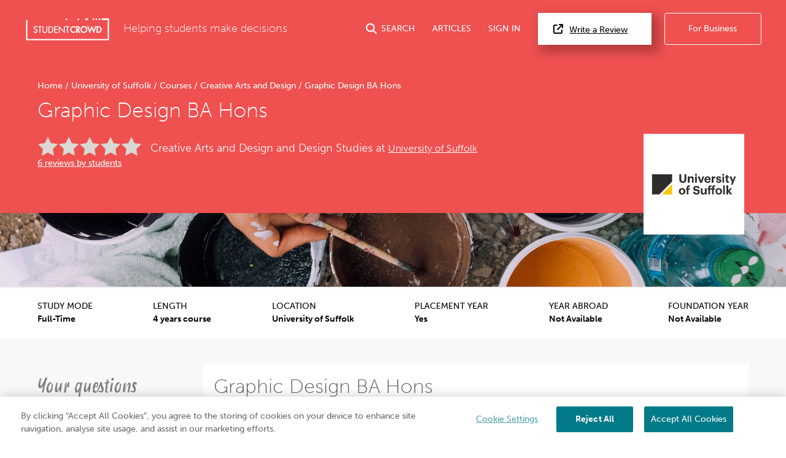

--- FILE ---
content_type: application/javascript
request_url: https://cdn.cookielaw.org/consent/410a6a9d-09f3-4303-aff7-e4ebd9f4f32a/OtAutoBlock.js
body_size: 17515
content:
!function(){function q(a){var c=[],b=[],e=function(f){for(var g={},h=0;h<u.length;h++){var d=u[h];if(d.Tag===f){g=d;break}var l=void 0,k=d.Tag;var C=(k=-1!==k.indexOf("http:")?k.replace("http:",""):k.replace("https:",""),-1!==(l=k.indexOf("?"))?k.replace(k.substring(l),""):k);if(f&&(-1!==f.indexOf(C)||-1!==d.Tag.indexOf(f))){g=d;break}}return g}(a);return e.CategoryId&&(c=e.CategoryId),e.Vendor&&(b=e.Vendor.split(":")),!e.Tag&&D&&(b=c=function(f){var g=[],h=function(d){var l=document.createElement("a");
return l.href=d,-1!==(d=l.hostname.split(".")).indexOf("www")||2<d.length?d.slice(1).join("."):l.hostname}(f);v.some(function(d){return d===h})&&(g=["C0004"]);return g}(a)),{categoryIds:c,vsCatIds:b}}function w(a){return!a||!a.length||(a&&window.OptanonActiveGroups?a.every(function(c){return-1!==window.OptanonActiveGroups.indexOf(","+c+",")}):void 0)}function m(a,c){void 0===c&&(c=null);var b=window,e=b.OneTrust&&b.OneTrust.IsVendorServiceEnabled;b=e&&b.OneTrust.IsVendorServiceEnabled();return"Categories"===
r||"All"===r&&e&&!b?w(a):("Vendors"===r||"All"===r&&e&&b)&&w(c)}function n(a){a=a.getAttribute("class")||"";return-1!==a.indexOf("optanon-category")||-1!==a.indexOf("ot-vscat")}function p(a){return a.hasAttribute("data-ot-ignore")}function x(a,c,b){void 0===b&&(b=null);var e=a.join("-"),f=b&&b.join("-"),g=c.getAttribute("class")||"",h="",d=!1;a&&a.length&&-1===g.indexOf("optanon-category-"+e)&&(h=("optanon-category-"+e).trim(),d=!0);b&&b.length&&-1===g.indexOf("ot-vscat-"+f)&&(h+=" "+("ot-vscat-"+
f).trim(),d=!0);d&&c.setAttribute("class",h+" "+g)}function y(a,c,b){void 0===b&&(b=null);var e;a=a.join("-");b=b&&b.join("-");return-1===c.indexOf("optanon-category-"+a)&&(e=("optanon-category-"+a).trim()),-1===c.indexOf("ot-vscat-"+b)&&(e+=" "+("ot-vscat-"+b).trim()),e+" "+c}function z(a){var c,b=q(a.src||"");(b.categoryIds.length||b.vsCatIds.length)&&(x(b.categoryIds,a,b.vsCatIds),m(b.categoryIds,b.vsCatIds)||(a.type="text/plain"),a.addEventListener("beforescriptexecute",c=function(e){"text/plain"===
a.getAttribute("type")&&e.preventDefault();a.removeEventListener("beforescriptexecute",c)}))}function A(a){var c=a.src||"",b=q(c);(b.categoryIds.length||b.vsCatIds.length)&&(x(b.categoryIds,a,b.vsCatIds),m(b.categoryIds,b.vsCatIds)||(a.removeAttribute("src"),a.setAttribute("data-src",c)))}var u=JSON.parse('[{"Tag":"https://www.studentcrowd.com/degree-i1008292-s1045056-european_languages__studies-the_university_of_kent","CategoryId":["C0007"],"Vendor":null},{"Tag":"https://www.studentcrowd.com/degree-i1008609-s1045070-psychology-university_of_chester","CategoryId":["C0007"],"Vendor":null},{"Tag":"https://www.studentcrowd.com/degree-i1008214-s1044995-chemistry-university_of_derby","CategoryId":["C0007"],"Vendor":null},{"Tag":"https://www.studentcrowd.com/university-l1043179-s1008316-lipa-lipa","CategoryId":["C0007"],"Vendor":null},{"Tag":"https://www.studentcrowd.com/university-l1001077-s1008292-the_university_of_kent-canterbury#booking","CategoryId":["C0007"],"Vendor":null},{"Tag":"https://www.studentcrowd.com/university-l1001077-s1008292-the_university_of_kent-canterbury","CategoryId":["C0007"],"Vendor":null},{"Tag":"https://www.studentcrowd.com/student-accommodation-l1003834-leicester","CategoryId":["C0007"],"Vendor":null},{"Tag":"https://www.studentcrowd.com/degree-i1008211-s1045076-sociology-de_montfort_university","CategoryId":["C0007"],"Vendor":null},{"Tag":"https://www.studentcrowd.com/contact","CategoryId":["C0007"],"Vendor":null},{"Tag":"https://www.studentcrowd.com/degree-i1008602-s1045069-politics-cardiff_university","CategoryId":["C0007"],"Vendor":null},{"Tag":"https://www.studentcrowd.com/degree-i1008490-s1045036-mechanical_engineering-uwe_bristol","CategoryId":["C0007"],"Vendor":null},{"Tag":"https://www.studentcrowd.com/student-accommodation-l1006420-southampton","CategoryId":["C0007"],"Vendor":null},{"Tag":"https://www.studentcrowd.com/university-l1006760-s1008470-university_of_sunderland-sunderland","CategoryId":["C0007"],"Vendor":null},{"Tag":"https://www.studentcrowd.com/hall-l1002083-s1044264-nunnery-court-university_of_derby-derby","CategoryId":["C0007"],"Vendor":null},{"Tag":"https://www.studentcrowd.com/degree-i1008363-s1045074-social_policy-university_of_northampton_the","CategoryId":["C0007"],"Vendor":null},{"Tag":"https://www.studentcrowd.com/student-accommodation-l1005090-newport","CategoryId":["C0007"],"Vendor":null},{"Tag":"https://www.studentcrowd.com/degree-i1008327-s1045077-sports_science-loughborough_university","CategoryId":["C0007"],"Vendor":null},{"Tag":"https://www.studentcrowd.com/university-l1002083-s1008214-university_of_derby-derby","CategoryId":["C0007"],"Vendor":null},{"Tag":"https://www.studentcrowd.com/hall-l1001077-s1045693-park-wood-flats-the_university_of_kent-canterbury","CategoryId":["C0007"],"Vendor":null},{"Tag":"https://www.studentcrowd.com/degree-i1008609-s1045075-social_work-university_of_chester","CategoryId":["C0007"],"Vendor":null},{"Tag":"https://www.studentcrowd.com/degree-i1008505-s1045074-social_policy-university_of_the_west_of_scotland#all-reviews","CategoryId":["C0007"],"Vendor":null},{"Tag":"https://www.studentcrowd.com/degree-i1008327-s1044992-business_studies-loughborough_university","CategoryId":["C0007"],"Vendor":null},{"Tag":"https://www.studentcrowd.com/university-l1003945-s1008489-university_college_london-billingsgate#booking","CategoryId":["C0007"],"Vendor":null},{"Tag":"https://www.studentcrowd.com/university-l1004175-s1008385-university_of_plymouth-plymouth#booking","CategoryId":["C0007"],"Vendor":null},{"Tag":"https://www.studentcrowd.com/university-l1000805-s1008582-university_of_brighton-brighton#booking","CategoryId":["C0007"],"Vendor":null},{"Tag":"https://www.studentcrowd.com/degree-i1008602-s1045070-psychology-cardiff_university","CategoryId":["C0007"],"Vendor":null},{"Tag":"https://www.studentcrowd.com/student-accommodation-l1006636-stoke_on_trent","CategoryId":["C0007"],"Vendor":null},{"Tag":"https://www.studentcrowd.com/hall-l1003045-s1043320-john-morris-jones-bangor_university-bangor","CategoryId":["C0007"],"Vendor":null},{"Tag":"https://live.tourdash.com/embed/0864b298eabd4207b6f6cf6fbab2cbc2","CategoryId":["C0003"],"Vendor":null},{"Tag":"https://www.studentcrowd.com/university-l1005280-s1008607-university_of_central_lancashire-preston","CategoryId":["C0007"],"Vendor":null},{"Tag":"https://www.studentcrowd.com/hall-l1004037-s1044533-oak-house-the_university_of_manchester-manchester","CategoryId":["C0007"],"Vendor":null},{"Tag":"https://www.studentcrowd.com/degree-i1008609-s1045076-sociology-university_of_chester","CategoryId":["C0007"],"Vendor":null},{"Tag":"https://www.studentcrowd.com/hall-l1001099-s1043422-clodien-house-cardiff","CategoryId":["C0007"],"Vendor":null},{"Tag":"https://www.studentcrowd.com/degree-i1008602-s1044983-anatomy_physiology__pathology-cardiff_university","CategoryId":["C0007"],"Vendor":null},{"Tag":"https://www.studentcrowd.com/university-l1003818-s1008309-leeds_trinity_university-horsforth#booking","CategoryId":["C0007"],"Vendor":null},{"Tag":"https://www.studentcrowd.com/degree-i1008503-s1045074-social_policy-the_university_of_west_london#all-reviews","CategoryId":["C0007"],"Vendor":null},{"Tag":"https://www.studentcrowd.com/university-l1001021-s1008276-the_university_of_huddersfield-huddersfield","CategoryId":["C0007"],"Vendor":null},{"Tag":"https://www.studentcrowd.com/university-l1054971-s1054985-trinity-college-dublin-dublin","CategoryId":["C0007"],"Vendor":null},{"Tag":"https://live.tourdash.com/embed/d0fdbc15584148d89801b76209f472a4","CategoryId":["C0003"],"Vendor":null},{"Tag":"https://www.studentcrowd.com/student-accommodation-l1004971-nottingham","CategoryId":["C0007"],"Vendor":null},{"Tag":"https://www.studentcrowd.com/best-halls-l1001282-s1008327-loughborough_university-loughborough","CategoryId":["C0007"],"Vendor":null},{"Tag":"https://www.studentcrowd.com/degree-i1008602-s1045035-maths-cardiff_university","CategoryId":["C0007"],"Vendor":null},{"Tag":"https://www.studentcrowd.com/degree-i1008609-s1045080-travel__tourism-university_of_chester","CategoryId":["C0007"],"Vendor":null},{"Tag":"https://www.studentcrowd.com/university-l1003982-s1008206-university_for_the_creative_arts-maidstone","CategoryId":["C0007"],"Vendor":null},{"Tag":"https://www.studentcrowd.com/degree-i1008602-s1045029-law-cardiff_university","CategoryId":["C0007"],"Vendor":null},{"Tag":"https://www.studentcrowd.com/degree-i1008444-s1045074-social_policy-the_university_of_southampton#all-reviews","CategoryId":["C0007"],"Vendor":null},{"Tag":"https://www.studentcrowd.com/university-l1003946-s1008617-city_university_london-bishopsgate","CategoryId":["C0007"],"Vendor":null},{"Tag":"https://www.studentcrowd.com/degree-i1008310-s1045074-social_policy-the_university_of_leeds","CategoryId":["C0007"],"Vendor":null},{"Tag":"https://www.studentcrowd.com/degree-i1008211-s1045008-electronic__electrical_engineering-de_montfort_university","CategoryId":["C0007"],"Vendor":null},{"Tag":"https://www.studentcrowd.com/article/3-best-universities-awards-2015","CategoryId":["C0007"],"Vendor":null},{"Tag":"https://www.studentcrowd.com/university-l1043204-s1008451-st_marys_university_college-belfast","CategoryId":["C0007"],"Vendor":null},{"Tag":"https://www.studentcrowd.com/degree-i1008214-s1045009-english_studies-university_of_derby","CategoryId":["C0007"],"Vendor":null},{"Tag":"https://www.studentcrowd.com/hall-l1000825-s1045828-wallscourt-park-uwe_bristol-bristol","CategoryId":["C0007"],"Vendor":null},{"Tag":"https://www.studentcrowd.com/university-l1001099-s1008602-cardiff_university-cardiff#all-reviews","CategoryId":["C0007"],"Vendor":null},{"Tag":"https://www.studentcrowd.com/degree-i1008490-s1044983-anatomy_physiology__pathology-uwe_bristol","CategoryId":["C0007"],"Vendor":null},{"Tag":"https://www.studentcrowd.com/degree-i1008609-s1045066-physical_geography-university_of_chester","CategoryId":["C0007"],"Vendor":null},{"Tag":"https://www.studentcrowd.com/degree-i1008211-s1045005-design-de_montfort_university","CategoryId":["C0007"],"Vendor":null},{"Tag":"https://www.studentcrowd.com/student-accommodation-l1000444-birmingham","CategoryId":["C0007"],"Vendor":null},{"Tag":"https://www.studentcrowd.com/university-l1003834-s1008312-the_university_of_leicester-leicester","CategoryId":["C0007"],"Vendor":null},{"Tag":"https://www.studentcrowd.com/degree-i1008602-s1045010-finance-cardiff_university","CategoryId":["C0007"],"Vendor":null},{"Tag":"https://www.studentcrowd.com/university-l1001077-s1008292-the_university_of_kent-canterbury#all-reviews","CategoryId":["C0007"],"Vendor":null},{"Tag":"https://www.studentcrowd.com/article/20-best-universities-for-career-services-2017","CategoryId":["C0007"],"Vendor":null},{"Tag":"https://www.studentcrowd.com/degree-i1008327-s1045072-publishing-loughborough_university","CategoryId":["C0007"],"Vendor":null},{"Tag":"https://www.studentcrowd.com/about","CategoryId":["C0007"],"Vendor":null},{"Tag":"https://www.studentcrowd.com/degree-i1008609-s1044977-academic_studies_in_education-university_of_chester","CategoryId":["C0007"],"Vendor":null},{"Tag":"https://www.studentcrowd.com/review-something/part-time-job","CategoryId":["C0007"],"Vendor":null},{"Tag":"https://www.studentcrowd.com/degree-i1008211-s1045003-dance-de_montfort_university","CategoryId":["C0007"],"Vendor":null},{"Tag":"https://www.studentcrowd.com/degree-i1008292-s1045074-social_policy-the_university_of_kent#all-reviews","CategoryId":["C0007"],"Vendor":null},{"Tag":"https://www.studentcrowd.com/hall-l1001077-s1043395-parham-road-student-village-canterbury","CategoryId":["C0007"],"Vendor":null},{"Tag":"https://www.studentcrowd.com/student-accommodation-l1003919-liverpool","CategoryId":["C0007"],"Vendor":null},{"Tag":"https://www.studentcrowd.com/degree-i1008490-s1045016-general_engineering-uwe_bristol","CategoryId":["C0007"],"Vendor":null},{"Tag":"https://www.studentcrowd.com/university-l1003942-s1008323-the_london_school_of_economics_and_political_science-london","CategoryId":["C0007"],"Vendor":null},{"Tag":"https://www.studentcrowd.com/degree-i1008490-s1045075-social_work-uwe_bristol","CategoryId":["C0007"],"Vendor":null},{"Tag":"https://www.studentcrowd.com/university-l1006420-s1008443-southampton_solent_university-southampton","CategoryId":["C0007"],"Vendor":null},{"Tag":"https://www.studentcrowd.com/university-l1005033-s1008375-oxford_university-oxford","CategoryId":["C0007"],"Vendor":null},{"Tag":"https://www.studentcrowd.com/university-l1003942-s1008250-university_of_greenwich-london#booking","CategoryId":["C0007"],"Vendor":null},{"Tag":"https://www.studentcrowd.com/hall-l1001679-s1054746-carrick-view-falmouth-falmouth","CategoryId":["C0007"],"Vendor":null},{"Tag":"https://www.studentcrowd.com/hall-l1001099-s1043412-senghennydd-court-cardiff_university-cardiff","CategoryId":["C0007"],"Vendor":null},{"Tag":"https://www.studentcrowd.com/degree-i1008327-s1045002-computer_science-loughborough_university","CategoryId":["C0007"],"Vendor":null},{"Tag":"https://www.studentcrowd.com/degree-i1008370-s1045074-social_policy-university_of_nottingham_the#all-reviews","CategoryId":["C0007"],"Vendor":null},{"Tag":"https://www.studentcrowd.com/student-accommodation-l1001077-canterbury","CategoryId":["C0007"],"Vendor":null},{"Tag":"https://www.studentcrowd.com/university-l1006420-s1008444-the_university_of_southampton-southampton","CategoryId":["C0007"],"Vendor":null},{"Tag":"https://live.tourdash.com/embed/c4689b2c70aa400196f5fd9d5eb07aa4","CategoryId":["C0003"],"Vendor":null},{"Tag":"https://www.studentcrowd.com/university-l1004959-s1008220-the_university_of_east_anglia-norwich","CategoryId":["C0007"],"Vendor":null},{"Tag":"https://www.studentcrowd.com/hall-l1043226-s1044699-andrew-melville-hall-university_of_st_andrews-saint_andrews","CategoryId":["C0007"],"Vendor":null},{"Tag":"https://www.studentcrowd.com/student-accommodation-l1006760-sunderland","CategoryId":["C0007"],"Vendor":null},{"Tag":"https://www.studentcrowd.com/hall-l1001679-s1052011-montezuma-house-falmouth_university-falmouth","CategoryId":["C0007"],"Vendor":null},{"Tag":"https://www.studentcrowd.com/university-l1003942-s1008255-guildhall_school_of_music_and_drama-london","CategoryId":["C0007"],"Vendor":null},{"Tag":"https://www.studentcrowd.com/student-accommodation-l1008041-wrexham","CategoryId":["C0007"],"Vendor":null},{"Tag":"https://www.studentcrowd.com/degree-i1008425-s1045074-social_policy-sheffield_hallam_university#all-reviews","CategoryId":["C0007"],"Vendor":null},{"Tag":"https://www.studentcrowd.com/university-l1002914-s1008243-university_of_glasgow-glasgow#booking","CategoryId":["C0007"],"Vendor":null},{"Tag":"https://www.studentcrowd.com/university-l1043235-s1008478-teesside_university-middlesbrough","CategoryId":["C0007"],"Vendor":null},{"Tag":"https://www.studentcrowd.com/student-accommodation-l1001909-coventry","CategoryId":["C0007"],"Vendor":null},{"Tag":"https://www.studentcrowd.com/hall-l1001424-s1044216-hollybank-court-university_of_chester-chester","CategoryId":["C0007"],"Vendor":null},{"Tag":"https://www.studentcrowd.com/university-l1001077-s1008598-canterbury_christ_church_university-canterbury#booking","CategoryId":["C0007"],"Vendor":null},{"Tag":"https://www.studentcrowd.com/hall-l1003834-s1043448-castle-court-leicester","CategoryId":["C0007"],"Vendor":null},{"Tag":"https://www.studentcrowd.com/degree-i1008490-s1045021-human_geography-uwe_bristol","CategoryId":["C0007"],"Vendor":null},{"Tag":"https://www.studentcrowd.com/degree-i1008526-s1045074-social_policy-the_university_of_york","CategoryId":["C0007"],"Vendor":null},{"Tag":"https://www.studentcrowd.com/degree-i1008214-s1044992-business_studies-university_of_derby","CategoryId":["C0007"],"Vendor":null},{"Tag":"https://www.studentcrowd.com/degree-i1008609-s1045069-politics-university_of_chester","CategoryId":["C0007"],"Vendor":null},{"Tag":"https://www.studentcrowd.com/degree-i1008327-s1045076-sociology-loughborough_university","CategoryId":["C0007"],"Vendor":null},{"Tag":"https://www.studentcrowd.com/degree-i1008292-s1045030-linguistics-the_university_of_kent","CategoryId":["C0007"],"Vendor":null},{"Tag":"https://www.studentcrowd.com/degree-i1008490-s1045068-building_planning-uwe_bristol","CategoryId":["C0007"],"Vendor":null},{"Tag":"https://www.studentcrowd.com/degree-i1008230-s1045074-social_policy-university_of_edinburgh","CategoryId":["C0007"],"Vendor":null},{"Tag":"https://www.studentcrowd.com/best-halls-l1003834-s1008211-de_montfort_university-leicester","CategoryId":["C0007"],"Vendor":null},{"Tag":"https://www.crm-students.com/fileadmin/content/schemes/Nottingham/Russell_View/Gallery_images/April_2017_Photoshoot/Russel_View_-_Web_Quality_-6.jpg","CategoryId":["C0003"],"Vendor":null},{"Tag":"https://www.studentcrowd.com/university-l1006588-s1008458-university_of_stirling-stirling","CategoryId":["C0007"],"Vendor":null},{"Tag":"https://www.studentcrowd.com/university-l1000000-s1008528-university_of_aberdeen-aberdeen","CategoryId":["C0007"],"Vendor":null},{"Tag":"https://www.studentcrowd.com/university-l1000607-s1008573-bournemouth_university-bournemouth","CategoryId":["C0007"],"Vendor":null},{"Tag":"https://www.studentcrowd.com/hall-l1000444-s1043316-william-murdoch-birmingham","CategoryId":["C0007"],"Vendor":null},{"Tag":"https://www.studentcrowd.com/degree-i1008211-s1045054-education-de_montfort_university","CategoryId":["C0007"],"Vendor":null},{"Tag":"https://www.studentcrowd.com/degree-i1008609-s1045056-european_languages__studies-university_of_chester","CategoryId":["C0007"],"Vendor":null},{"Tag":"https://www.studentcrowd.com/degree-i1008214-s1045082-zoology-university_of_derby","CategoryId":["C0007"],"Vendor":null},{"Tag":"https://www.studentcrowd.com/degree-i1008327-s1045007-economics-loughborough_university","CategoryId":["C0007"],"Vendor":null},{"Tag":"https://www.studentcrowd.com/university-l1001099-s1008602-cardiff_university-cardiff","CategoryId":["C0007"],"Vendor":null},{"Tag":"https://www.studentcrowd.com/degree-i1008490-s1045031-management-uwe_bristol","CategoryId":["C0007"],"Vendor":null},{"Tag":"https://www.studentcrowd.com/student-accommodation-l1003383-inverness","CategoryId":["C0007"],"Vendor":null},{"Tag":"https://www.studentcrowd.com/best-halls-l1001424-s1008609-university_of_chester-chester","CategoryId":["C0007"],"Vendor":null},{"Tag":"https://www.studentcrowd.com/degree-i1008609-s1045074-social_policy-university_of_chester","CategoryId":["C0007"],"Vendor":null},{"Tag":"https://www.studentcrowd.com/university-l1054701-s1054702-upes-university-of-petroleum-and-energy-studies-dehradun","CategoryId":["C0007"],"Vendor":null},{"Tag":"https://www.studentcrowd.com/university-l1000444-s1008562-the_university_of_birmingham-birmingham","CategoryId":["C0007"],"Vendor":null},{"Tag":"https://www.studentcrowd.com/degree-i1008490-s1045044-nursing-uwe_bristol","CategoryId":["C0007"],"Vendor":null},{"Tag":"https://www.studentcrowd.com/degree-i1008214-s1045067-physics__astronomy-university_of_derby","CategoryId":["C0007"],"Vendor":null},{"Tag":"https://www.studentcrowd.com/student-accommodation-l1005687-salford","CategoryId":["C0007"],"Vendor":null},{"Tag":"https://www.studentcrowd.com/degree-i1008609-s1045008-electronic__electrical_engineering-university_of_chester","CategoryId":["C0007"],"Vendor":null},{"Tag":"https://www.studentcrowd.com/degree-i1008214-s1044987-architecture-university_of_derby","CategoryId":["C0007"],"Vendor":null},{"Tag":"https://www.studentcrowd.com/university-l1005307-s1008392-the_university_of_reading-reading","CategoryId":["C0007"],"Vendor":null},{"Tag":"https://www.studentcrowd.com/degree-i1008545-s1045074-social_policy-bangor_university#all-reviews","CategoryId":["C0007"],"Vendor":null},{"Tag":"https://www.studentcrowd.com/degree-i1008214-s1045076-sociology-university_of_derby","CategoryId":["C0007"],"Vendor":null},{"Tag":"https://www.studentcrowd.com/degree-i1008292-s1045036-mechanical_engineering-the_university_of_kent","CategoryId":["C0007"],"Vendor":null},{"Tag":"https://www.studentcrowd.com/university-l1003942-s1008250-university_of_greenwich-london","CategoryId":["C0007"],"Vendor":null},{"Tag":"https://live.tourdash.com/embed/29e7497052be440287ae1780a8227268","CategoryId":["C0003"],"Vendor":null},{"Tag":"https://www.studentcrowd.com/university-l1001679-s1008236-falmouth_university-falmouth#booking","CategoryId":["C0007"],"Vendor":null},{"Tag":"https://www.studentcrowd.com/university-l1002083-s1008214-university_of_derby-derby#booking","CategoryId":["C0007"],"Vendor":null},{"Tag":"https://www.studentcrowd.com/university-l1003834-s1008211-de_montfort_university-leicester#booking","CategoryId":["C0007"],"Vendor":null},{"Tag":"https://www.studentcrowd.com/hall-l1000825-s1044152-waverley-house-bristol","CategoryId":["C0007"],"Vendor":null},{"Tag":"https://www.studentcrowd.com/contact-us","CategoryId":["C0007"],"Vendor":null},{"Tag":"https://www.studentcrowd.com/hall-l1001679-s1045770-maritime-studios-falmouth","CategoryId":["C0007"],"Vendor":null},{"Tag":"https://www.studentcrowd.com/hall-l1000825-s1044153-nelson-and-drake-house-bristol","CategoryId":["C0007"],"Vendor":null},{"Tag":"https://www.studentcrowd.com/degree-i1008490-s1044978-accounting-uwe_bristol","CategoryId":["C0007"],"Vendor":null},{"Tag":"https://www.studentcrowd.com/degree-i1008204-s1045074-social_policy-coventry_university#all-reviews","CategoryId":["C0007"],"Vendor":null},{"Tag":"https://www.studentcrowd.com/login/","CategoryId":["C0007"],"Vendor":null},{"Tag":"https://www.studentcrowd.com/university-l1007664-s1008227-edge_hill_university-ormskirk","CategoryId":["C0007"],"Vendor":null},{"Tag":"https://www.studentcrowd.com/university-l1043235-s1008478-teesside_university-middlesbrough#booking","CategoryId":["C0007"],"Vendor":null},{"Tag":"https://www.studentcrowd.com/university-l1003801-s1008305-leeds_beckett_university-leeds","CategoryId":["C0007"],"Vendor":null},{"Tag":"https://www.studentcrowd.com/degree-i1008339-s1045074-social_policy-middlesex_university#all-reviews","CategoryId":["C0007"],"Vendor":null},{"Tag":"https://www.studentcrowd.com/university-l1007894-s1008515-university_of_winchester-winchester","CategoryId":["C0007"],"Vendor":null},{"Tag":"https://www.studentcrowd.com/university-l1000805-s1008474-university_of_sussex-brighton","CategoryId":["C0007"],"Vendor":null},{"Tag":"https://www.studentcrowd.com/degree-i1008236-s1045006-drama-falmouth_university","CategoryId":["C0007"],"Vendor":null},{"Tag":"https://www.studentcrowd.com/university-l1008186-s1008526-the_university_of_york-york#booking","CategoryId":["C0007"],"Vendor":null},{"Tag":"https://www.studentcrowd.com/student-accommodation-l1002914-glasgow","CategoryId":["C0007"],"Vendor":null},{"Tag":"https://www.studentcrowd.com/degree-i1008490-s1045033-marketing-uwe_bristol","CategoryId":["C0007"],"Vendor":null},{"Tag":"https://live.tourdash.com/embed/4ac96d620dc94f899cb75962f9f77231","CategoryId":["C0003"],"Vendor":null},{"Tag":"https://www.studentcrowd.com/degree-i1008490-s1045013-forensic__archaeological_science-uwe_bristol","CategoryId":["C0007"],"Vendor":null},{"Tag":"https://www.studentcrowd.com/university-l1001811-s1008218-durham_university-durham","CategoryId":["C0007"],"Vendor":null},{"Tag":"https://www.studentcrowd.com/degree-i1008609-s1045074-social_policy-university_of_chester#all-reviews","CategoryId":["C0007"],"Vendor":null},{"Tag":"https://www.studentcrowd.com/degree-i1008211-s1045069-politics-de_montfort_university","CategoryId":["C0007"],"Vendor":null},{"Tag":"https://www.studentcrowd.com/hall-l1043213-s1043929-gowar-royal_holloway_university_of_london-egham","CategoryId":["C0007"],"Vendor":null},{"Tag":"https://www.studentcrowd.com/university-l1043204-s1008486-university_of_ulster-belfast#booking","CategoryId":["C0007"],"Vendor":null},{"Tag":"https://www.studentcrowd.com/degree-i1008609-s1045077-sports_science-university_of_chester","CategoryId":["C0007"],"Vendor":null},{"Tag":"https://studentcrowd.typeform.com/to/BiWxJb","CategoryId":["C0007"],"Vendor":null},{"Tag":"https://www.studentcrowd.com/degree-i1008327-s1045011-fine_art-loughborough_university","CategoryId":["C0007"],"Vendor":null},{"Tag":"https://www.studentcrowd.com/degree-i1008211-s1045024-creative_writing-de_montfort_university","CategoryId":["C0007"],"Vendor":null},{"Tag":"https://www.studentcrowd.com/university-l1002914-s1008243-university_of_glasgow-glasgow","CategoryId":["C0007"],"Vendor":null},{"Tag":"https://www.studentcrowd.com/degree-i1008602-s1045082-zoology-cardiff_university","CategoryId":["C0007"],"Vendor":null},{"Tag":"https://www.studentcrowd.com/degree-i1008490-s1044979-aeronautical_engineering-uwe_bristol","CategoryId":["C0007"],"Vendor":null},{"Tag":"https://www.studentcrowd.com/degree-i1008609-s1044984-animal_science-university_of_chester","CategoryId":["C0007"],"Vendor":null},{"Tag":"https://live.tourdash.com/embed/ff84a5c0a29e4b9fa14a5656e1a1cbde","CategoryId":["C0003"],"Vendor":null},{"Tag":"https://www.studentcrowd.com/degree-i1008602-s1045074-social_policy-cardiff_university#all-reviews","CategoryId":["C0007"],"Vendor":null},{"Tag":"https://www.studentcrowd.com/university-l1004971-s1008370-university_of_nottingham_the-nottingham","CategoryId":["C0007"],"Vendor":null},{"Tag":"https://www.studentcrowd.com/degree-i1008609-s1045081-veterinary_sciences-university_of_chester","CategoryId":["C0007"],"Vendor":null},{"Tag":"https://www.studentcrowd.com/university-l1000825-s1008490-uwe_bristol-bristol#booking","CategoryId":["C0007"],"Vendor":null},{"Tag":"https://www.studentcrowd.com/hall-l1005841-s1043978-westhill-hall-sheffield","CategoryId":["C0007"],"Vendor":null},{"Tag":"https://www.studentcrowd.com/degree-i1008609-s1045006-drama-university_of_chester","CategoryId":["C0007"],"Vendor":null},{"Tag":"https://www.studentcrowd.com/degree-i1008602-s1045027-journalism-cardiff_university","CategoryId":["C0007"],"Vendor":null},{"Tag":"https://www.studentcrowd.com/university-l1003942-s1008413-the_royal_veterinary_college-london","CategoryId":["C0007"],"Vendor":null},{"Tag":"https://www.studentcrowd.com/degree-i1008490-s1044990-biology-uwe_bristol","CategoryId":["C0007"],"Vendor":null},{"Tag":"https://www.studentcrowd.com/degree-i1008211-s1045002-computer_science-de_montfort_university","CategoryId":["C0007"],"Vendor":null},{"Tag":"https://www.studentcrowd.com/university-l1003942-s1008282-imperial_college_london-london","CategoryId":["C0007"],"Vendor":null},{"Tag":"https://www.studentcrowd.com/hall-l1001282-s1043737-faraday-loughborough_university-loughborough","CategoryId":["C0007"],"Vendor":null},{"Tag":"https://www.studentcrowd.com/degree-i1008211-s1045036-mechanical_engineering-de_montfort_university","CategoryId":["C0007"],"Vendor":null},{"Tag":"https://www.studentcrowd.com/degree-i1008211-s1044988-asian_studies-de_montfort_university","CategoryId":["C0007"],"Vendor":null},{"Tag":"https://www.studentcrowd.com/degree-i1008292-s1045023-iberian_studies-the_university_of_kent","CategoryId":["C0007"],"Vendor":null},{"Tag":"https://www.studentcrowd.com/hall-l1001424-s1044206-grosvenor-house-university_of_chester-chester","CategoryId":["C0007"],"Vendor":null},{"Tag":"https://www.studentcrowd.com/degree-i1008602-s1045065-philosophy-cardiff_university","CategoryId":["C0007"],"Vendor":null},{"Tag":"https://www.studentcrowd.com/university-l1003801-s1008306-leeds_city_college-leeds","CategoryId":["C0007"],"Vendor":null},{"Tag":"https://www.studentcrowd.com/degree-i1008292-s1045069-politics-the_university_of_kent","CategoryId":["C0007"],"Vendor":null},{"Tag":"https://www.studentcrowd.com/university-l1003942-s1008285-institute_of_education_university_of_london-london","CategoryId":["C0007"],"Vendor":null},{"Tag":"https://www.studentcrowd.com/degree-i1008211-s1045042-music-de_montfort_university","CategoryId":["C0007"],"Vendor":null},{"Tag":"https://www.studentcrowd.com/degree-i1008211-s1045062-medicine-de_montfort_university","CategoryId":["C0007"],"Vendor":null},{"Tag":"https://www.studentcrowd.com/university-l1004037-s1008332-the_university_of_manchester-manchester","CategoryId":["C0007"],"Vendor":null},{"Tag":"https://www.studentcrowd.com/degree-i1008425-s1045074-social_policy-sheffield_hallam_university","CategoryId":["C0007"],"Vendor":null},{"Tag":"https://www.studentcrowd.com/hall-l1000444-s1045105-the-heights-birmingham-birmingham","CategoryId":["C0007"],"Vendor":null},{"Tag":"https://www.studentcrowd.com/degree-i1008518-s1045074-social_policy-the_university_of_wolverhampton","CategoryId":["C0007"],"Vendor":null},{"Tag":"https://www.studentcrowd.com/degree-i1008292-s1045079-theology__religious_studies-the_university_of_kent","CategoryId":["C0007"],"Vendor":null},{"Tag":"https://www.studentcrowd.com/degree-i1008214-s1044990-biology-university_of_derby","CategoryId":["C0007"],"Vendor":null},{"Tag":"https://ad.doubleclick.net/ddm/ad/N4378.3103339STUDENTCROWD/B20394976.208534804","CategoryId":["C0004"],"Vendor":null},{"Tag":"https://www.studentcrowd.com/university-l1003703-s1008280-the_university_of_hull-hull#booking","CategoryId":["C0007"],"Vendor":null},{"Tag":"https://www.studentcrowd.com/degree-i1008609-s1045045-nutrition-university_of_chester","CategoryId":["C0007"],"Vendor":null},{"Tag":"https://www.studentcrowd.com/degree-i1008609-s1045015-french_studies-university_of_chester","CategoryId":["C0007"],"Vendor":null},{"Tag":"https://www.studentcrowd.com/hall-l1001099-s1044958-blackweir-lodge-cardiff","CategoryId":["C0007"],"Vendor":null},{"Tag":"https://www.studentcrowd.com/university-l1004493-s1008366-university_of_northumbria_at_newcastle-newcastle_upon_tyne#booking","CategoryId":["C0007"],"Vendor":null},{"Tag":"https://www.studentcrowd.com/degree-i1008582-s1045074-social_policy-university_of_brighton#all-reviews","CategoryId":["C0007"],"Vendor":null},{"Tag":"https://www.studentcrowd.com/degree-i1008370-s1045074-social_policy-university_of_nottingham_the","CategoryId":["C0007"],"Vendor":null},{"Tag":"https://www.studentcrowd.com/best-halls-l1000825-s1008490-uwe_bristol-bristol","CategoryId":["C0007"],"Vendor":null},{"Tag":"https://www.studentcrowd.com/university-l1052020-s1052022-boston-university-boston","CategoryId":["C0007"],"Vendor":null},{"Tag":"https://www.studentcrowd.com/degree-i1008236-s1045033-marketing-falmouth_university","CategoryId":["C0007"],"Vendor":null},{"Tag":"https://www.studentcrowd.com/university-l1005841-s1008426-the_university_of_sheffield-sheffield#booking","CategoryId":["C0007"],"Vendor":null},{"Tag":"https://www.studentcrowd.com/degree-i1008327-s1044997-civil_engineering-loughborough_university","CategoryId":["C0007"],"Vendor":null},{"Tag":"https://www.studentcrowd.com/university-l1000444-s1008356-newman_university-birmingham","CategoryId":["C0007"],"Vendor":null},{"Tag":"https://www.studentcrowd.com/degree-i1008609-s1045005-design-university_of_chester","CategoryId":["C0007"],"Vendor":null},{"Tag":"https://www.studentcrowd.com/degree-i1008292-s1044984-animal_science-the_university_of_kent","CategoryId":["C0007"],"Vendor":null},{"Tag":"https://www.studentcrowd.com/hall-l1003946-s1043423-canto-court-london-bishopsgate","CategoryId":["C0007"],"Vendor":null},{"Tag":"https://www.studentcrowd.com/degree-i1008602-s1044988-asian_studies-cardiff_university","CategoryId":["C0007"],"Vendor":null},{"Tag":"https://www.studentcrowd.com/degree-i1008292-s1044979-aeronautical_engineering-the_university_of_kent","CategoryId":["C0007"],"Vendor":null},{"Tag":"https://www.studentcrowd.com/best-halls-l1001679-s1008236-falmouth_university-falmouth","CategoryId":["C0007"],"Vendor":null},{"Tag":"https://www.studentcrowd.com/student-accommodation-l1051195-sydney","CategoryId":["C0007"],"Vendor":null},{"Tag":"https://www.studentcrowd.com/university-l1004037-s1008331-manchester_metropolitan_university-manchester","CategoryId":["C0007"],"Vendor":null},{"Tag":"https://www.studentcrowd.com/hall-l1005841-s1045478-laycock-studios-sheffield-sheffield","CategoryId":["C0007"],"Vendor":null},{"Tag":"https://www.studentcrowd.com/degree-i1008609-s1045012-food_science-university_of_chester","CategoryId":["C0007"],"Vendor":null},{"Tag":"https://www.studentcrowd.com/hall-l1043226-s1044697-albany-park-university_of_st_andrews-saint_andrews","CategoryId":["C0007"],"Vendor":null},{"Tag":"https://www.studentcrowd.com/degree-i1008327-s1045068-building_planning-loughborough_university","CategoryId":["C0007"],"Vendor":null},{"Tag":"https://www.studentcrowd.com/article/student-reviews-2020-analysis","CategoryId":["C0007"],"Vendor":null},{"Tag":"https://live.tourdash.com/embed/155dce60604d44c8b91cfa632f73809f","CategoryId":["C0003"],"Vendor":null},{"Tag":"https://www.studentcrowd.com/university-l1005033-s1008374-oxford_brookes_university-oxford#booking","CategoryId":["C0007"],"Vendor":null},{"Tag":"https://www.studentcrowd.com/student-accommodation-l1002196-dundee","CategoryId":["C0007"],"Vendor":null},{"Tag":"https://www.studentcrowd.com/university-l1003946-s1008617-city_university_london-bishopsgate#booking","CategoryId":["C0007"],"Vendor":null},{"Tag":"https://www.studentcrowd.com/university-l1000607-s1008539-arts_university_bournemouth_the-bournemouth","CategoryId":["C0007"],"Vendor":null},{"Tag":"https://www.studentcrowd.com/degree-i1008490-s1045011-fine_art-uwe_bristol","CategoryId":["C0007"],"Vendor":null},{"Tag":"https://www.studentcrowd.com/university-l1003834-s1008211-de_montfort_university-leicester","CategoryId":["C0007"],"Vendor":null},{"Tag":"https://www.studentcrowd.com/university-l1000444-s1008488-university_college_birmingham-birmingham","CategoryId":["C0007"],"Vendor":null},{"Tag":"https://www.studentcrowd.com/degree-i1008609-s1045047-operational_research-university_of_chester","CategoryId":["C0007"],"Vendor":null},{"Tag":"https://www.studentcrowd.com/degree-i1008609-s1045033-marketing-university_of_chester","CategoryId":["C0007"],"Vendor":null},{"Tag":"https://www.studentcrowd.com/university-l1043226-s1008447-university_of_st_andrews-saint_andrews","CategoryId":["C0007"],"Vendor":null},{"Tag":"https://ads.yahoo.com/cms/v1","CategoryId":["C0004"],"Vendor":null},{"Tag":"https://www.studentcrowd.com/degree-i1008609-s1045064-pharmacy_toxicology__pharmacology-university_of_chester","CategoryId":["C0007"],"Vendor":null},{"Tag":"https://www.studentcrowd.com/review-something/bank","CategoryId":["C0007"],"Vendor":null},{"Tag":"https://www.studentcrowd.com/degree-i1008559-s1045074-social_policy-birkbeck_university_of_london#all-reviews","CategoryId":["C0007"],"Vendor":null},{"Tag":"https://www.studentcrowd.com/student-accommodation-l1005386-paisley","CategoryId":["C0007"],"Vendor":null},{"Tag":"https://www.studentcrowd.com/university-l1003942-s1008559-birkbeck_university_of_london-london#booking","CategoryId":["C0007"],"Vendor":null},{"Tag":"https://secure.adnxs.com/getuid","CategoryId":["C0004"],"Vendor":null},{"Tag":"https://www.studentcrowd.com/university-l1001480-s1008612-the_university_of_chichester-chichester","CategoryId":["C0007"],"Vendor":null},{"Tag":"https://www.studentcrowd.com/degree-i1008292-s1045035-maths-the_university_of_kent","CategoryId":["C0007"],"Vendor":null},{"Tag":"https://www.studentcrowd.com/degree-i1008327-s1044983-anatomy_physiology__pathology-loughborough_university","CategoryId":["C0007"],"Vendor":null},{"Tag":"https://www.studentcrowd.com/university-l1005841-s1008426-the_university_of_sheffield-sheffield","CategoryId":["C0007"],"Vendor":null},{"Tag":"https://www.studentcrowd.com/claim-this-profile","CategoryId":["C0007"],"Vendor":null},{"Tag":"https://www.studentcrowd.com/university-l1002196-s1008217-university_of_dundee-dundee#booking","CategoryId":["C0007"],"Vendor":null},{"Tag":"https://www.studentcrowd.com/degree-i1008292-s1045000-comparative_literary_studies-the_university_of_kent","CategoryId":["C0007"],"Vendor":null},{"Tag":"https://www.studentcrowd.com/degree-i1008609-s1045042-music-university_of_chester","CategoryId":["C0007"],"Vendor":null},{"Tag":"https://www.studentcrowd.com/degree-i1008470-s1045074-social_policy-university_of_sunderland#all-reviews","CategoryId":["C0007"],"Vendor":null},{"Tag":"https://www.studentcrowd.com/university-l1001424-s1008609-university_of_chester-chester#all-reviews","CategoryId":["C0007"],"Vendor":null},{"Tag":"https://www.studentcrowd.com/degree-i1008292-s1045042-music-the_university_of_kent","CategoryId":["C0007"],"Vendor":null},{"Tag":"https://www.studentcrowd.com/degree-i1008475-s1045074-social_policy-swansea_university#all-reviews","CategoryId":["C0007"],"Vendor":null},{"Tag":"https://www.studentcrowd.com/university-l1003942-s1008247-goldsmiths_university_of_london-london","CategoryId":["C0007"],"Vendor":null},{"Tag":"https://www.studentcrowd.com/degree-i1008214-s1044997-civil_engineering-university_of_derby","CategoryId":["C0007"],"Vendor":null},{"Tag":"https://www.studentcrowd.com/university-l1001909-s1008204-coventry_university-coventry","CategoryId":["C0007"],"Vendor":null},{"Tag":"https://live.tourdash.com/embed/ea576c917fd34d079b84fde6415de4bf","CategoryId":["C0003"],"Vendor":null},{"Tag":"https://www.studentcrowd.com/degree-i1008214-s1045045-nutrition-university_of_derby","CategoryId":["C0007"],"Vendor":null},{"Tag":"https://www.studentcrowd.com/university-l1003516-s1008487-university_campus_suffolk_ltd-ipswich","CategoryId":["C0007"],"Vendor":null},{"Tag":"https://www.studentcrowd.com/article/3-best-universities-for-societies-2015","CategoryId":["C0007"],"Vendor":null},{"Tag":"https://live.tourdash.com/embed/6ec413b7d50e48139aa4a9c3804ccc86","CategoryId":["C0003"],"Vendor":null},{"Tag":"https://www.studentcrowd.com/hall-l1001811-s1044285-trevelyan-college-durham_university-durham","CategoryId":["C0007"],"Vendor":null},{"Tag":"https://www.studentcrowd.com/university-l1054980-s1054982-maynooth-university-maynooth","CategoryId":["C0007"],"Vendor":null},{"Tag":"https://www.studentcrowd.com/student-accommodation-l1043209-twickenham","CategoryId":["C0007"],"Vendor":null},{"Tag":"https://www.studentcrowd.com/degree-i1008609-s1044990-biology-university_of_chester","CategoryId":["C0007"],"Vendor":null},{"Tag":"https://www.studentcrowd.com/article/3-best-universities-for-wifi-2015","CategoryId":["C0007"],"Vendor":null},{"Tag":"https://www.studentcrowd.com/student-accommodation-l1001651-exeter","CategoryId":["C0007"],"Vendor":null},{"Tag":"https://www.studentcrowd.com/hall-l1001424-s1044217-manchester-hall-university_of_chester-chester","CategoryId":["C0007"],"Vendor":null},{"Tag":"https://www.studentcrowd.com/degree-i1008236-s1045080-travel__tourism-falmouth_university","CategoryId":["C0007"],"Vendor":null},{"Tag":"https://www.studentcrowd.com/degree-i1008292-s1044995-chemistry-the_university_of_kent","CategoryId":["C0007"],"Vendor":null},{"Tag":"https://www.studentcrowd.com/degree-i1008211-s1045063-technology-de_montfort_university","CategoryId":["C0007"],"Vendor":null},{"Tag":"https://www.studentcrowd.com/university-l1002555-s1008230-university_of_edinburgh-edinburgh#booking","CategoryId":["C0007"],"Vendor":null},{"Tag":"https://www.studentcrowd.com/hall-l1001811-s1044278-van-mildert-college-durham_university-durham","CategoryId":["C0007"],"Vendor":null},{"Tag":"https://www.studentcrowd.com/degree-i1008292-s1045038-medical_technology-the_university_of_kent","CategoryId":["C0007"],"Vendor":null},{"Tag":"https://www.studentcrowd.com/degree-i1008609-s1045017-genetics-university_of_chester","CategoryId":["C0007"],"Vendor":null},{"Tag":"https://www.studentcrowd.com/hall-l1001651-s1044351-rowancroft-croft-university_of_exeter-exeter","CategoryId":["C0007"],"Vendor":null},{"Tag":"https://www.studentcrowd.com/university-l1006827-s1008475-swansea_university-swansea","CategoryId":["C0007"],"Vendor":null},{"Tag":"https://www.studentcrowd.com/article/the-luck-of-the-draw-the-story-so-far-on-the-2020-student-experience","CategoryId":["C0007"],"Vendor":null},{"Tag":"https://live.tourdash.com/embed/c657e464983b479693acd99cc87094e4","CategoryId":["C0003"],"Vendor":null},{"Tag":"https://www.studentcrowd.com/degree-i1008292-s1045047-operational_research-the_university_of_kent","CategoryId":["C0007"],"Vendor":null},{"Tag":"https://www.studentcrowd.com/university-l1001424-s1008609-university_of_chester-chester#booking","CategoryId":["C0007"],"Vendor":null},{"Tag":"https://www.studentcrowd.com/article/top-20-uk-students-unions-2018","CategoryId":["C0007"],"Vendor":null},{"Tag":"https://live.tourdash.com/embed/67211c1829cb405e850d0bee894fd3c6","CategoryId":["C0003"],"Vendor":null},{"Tag":"https://www.studentcrowd.com/degree-i1008236-s1045024-creative_writing-falmouth_university","CategoryId":["C0007"],"Vendor":null},{"Tag":"https://www.studentcrowd.com/degree-i1008602-s1044993-celtic_studies-cardiff_university","CategoryId":["C0007"],"Vendor":null},{"Tag":"https://www.studentcrowd.com/hall-l1008041-s1043521-snowdon-hall-wrexham-wrexham","CategoryId":["C0007"],"Vendor":null},{"Tag":"https://www.studentcrowd.com/hall-l1005841-s1044659-stephenson-hall-the_university_of_sheffield-sheffield","CategoryId":["C0007"],"Vendor":null},{"Tag":"https://www.studentcrowd.com/degree-i1008493-s1045074-social_policy-university_of_wales_trinity_saint_david","CategoryId":["C0007"],"Vendor":null},{"Tag":"https://www.studentcrowd.com/degree-i1008211-s1044977-academic_studies_in_education-de_montfort_university","CategoryId":["C0007"],"Vendor":null},{"Tag":"https://www.studentcrowd.com/degree-i1008426-s1045074-social_policy-the_university_of_sheffield#all-reviews","CategoryId":["C0007"],"Vendor":null},{"Tag":"https://www.studentcrowd.com/degree-i1008290-s1045074-social_policy-keele_university#all-reviews","CategoryId":["C0007"],"Vendor":null},{"Tag":"https://www.studentcrowd.com/degree-i1008214-s1045062-medicine-university_of_derby","CategoryId":["C0007"],"Vendor":null},{"Tag":"https://www.studentcrowd.com/degree-i1008552-s1045074-social_policy-university_of_bath#all-reviews","CategoryId":["C0007"],"Vendor":null},{"Tag":"https://www.studentcrowd.com/degree-i1008609-s1045024-creative_writing-university_of_chester","CategoryId":["C0007"],"Vendor":null},{"Tag":"https://www.studentcrowd.com/degree-i1008292-s1044990-biology-the_university_of_kent","CategoryId":["C0007"],"Vendor":null},{"Tag":"https://www.studentcrowd.com/degree-i1008327-s1044994-chemical_engineering-loughborough_university","CategoryId":["C0007"],"Vendor":null},{"Tag":"https://www.studentcrowd.com/university-l1001909-s1008497-the_university_of_warwick-coventry","CategoryId":["C0007"],"Vendor":null},{"Tag":"https://www.studentcrowd.com/hall-l1003919-s1043653-capital-gate-liverpool-liverpool","CategoryId":["C0007"],"Vendor":null},{"Tag":"https://www.studentcrowd.com/hall-l1003045-s1043327-reichel-bangor_university-bangor","CategoryId":["C0007"],"Vendor":null},{"Tag":"https://www.studentcrowd.com/university-l1006636-s1008456-staffordshire_university-stoke_on_trent#booking","CategoryId":["C0007"],"Vendor":null},{"Tag":"https://www.studentcrowd.com/university-l1003692-s1008298-kingston_university-kingston_upon_thames","CategoryId":["C0007"],"Vendor":null},{"Tag":"https://www.studentcrowd.com/hall-l1003778-s1043615-grizedale-college-lancaster_university-lancaster","CategoryId":["C0007"],"Vendor":null},{"Tag":"https://www.studentcrowd.com/student-accommodation-l1003703-hull","CategoryId":["C0007"],"Vendor":null},{"Tag":"https://www.studentcrowd.com/degree-i1008609-s1044978-accounting-university_of_chester","CategoryId":["C0007"],"Vendor":null},{"Tag":"https://www.studentcrowd.com/degree-i1008609-s1045003-dance-university_of_chester","CategoryId":["C0007"],"Vendor":null},{"Tag":"https://www.studentcrowd.com/hall-l1000825-s1049241-study-inn-bristol-marlborough-house-bristol","CategoryId":["C0007"],"Vendor":null},{"Tag":"https://www.studentcrowd.com/hall-l1000825-s1044794-mendip-court-uwe_bristol-bristol","CategoryId":["C0007"],"Vendor":null},{"Tag":"https://www.studentcrowd.com/university-l1003951-s1008325-london_south_bank_university-castle_baynard","CategoryId":["C0007"],"Vendor":null},{"Tag":"https://www.studentcrowd.com/degree-i1008602-s1045023-iberian_studies-cardiff_university","CategoryId":["C0007"],"Vendor":null},{"Tag":"https://www.studentcrowd.com/hall-l1002196-s1044269-heathfield-dundee","CategoryId":["C0007"],"Vendor":null},{"Tag":"https://www.studentcrowd.com/university-l1003692-s1008298-kingston_university-kingston_upon_thames#booking","CategoryId":["C0007"],"Vendor":null},{"Tag":"https://www.studentcrowd.com/university-l1001333-s1008245-university_of_gloucestershire-cheltenham#booking","CategoryId":["C0007"],"Vendor":null},{"Tag":"https://www.studentcrowd.com/degree-i1008211-s1045029-law-de_montfort_university","CategoryId":["C0007"],"Vendor":null},{"Tag":"https://www.studentcrowd.com/degree-i1008292-s1045067-physics__astronomy-the_university_of_kent","CategoryId":["C0007"],"Vendor":null},{"Tag":"https://www.studentcrowd.com/degree-i1008247-s1045074-social_policy-goldsmiths_university_of_london#all-reviews","CategoryId":["C0007"],"Vendor":null},{"Tag":"https://www.studentcrowd.com/university-l1001565-s1008232-the_university_of_essex-colchester","CategoryId":["C0007"],"Vendor":null},{"Tag":"https://www.studentcrowd.com/student-accommodation-l1008001-wolverhampton","CategoryId":["C0007"],"Vendor":null},{"Tag":"https://www.studentcrowd.com/hall-l1001424-s1045800-35-parkgate-road-university_of_chester-chester","CategoryId":["C0007"],"Vendor":null},{"Tag":"https://www.studentcrowd.com/hall-l1005841-s1044655-wimberry-apartments-the_university_of_sheffield-sheffield","CategoryId":["C0007"],"Vendor":null},{"Tag":"https://www.studentcrowd.com/degree-i1008609-s1045031-management-university_of_chester","CategoryId":["C0007"],"Vendor":null},{"Tag":"https://www.studentcrowd.com/university-l1001480-s1008612-the_university_of_chichester-chichester#booking","CategoryId":["C0007"],"Vendor":null},{"Tag":"https://www.studentcrowd.com/university-l1000444-s1008542-aston_university-birmingham","CategoryId":["C0007"],"Vendor":null},{"Tag":"https://www.studentcrowd.com/degree-i1008458-s1045074-social_policy-university_of_stirling#all-reviews","CategoryId":["C0007"],"Vendor":null},{"Tag":"https://www.studentcrowd.com/degree-i1008214-s1045005-design-university_of_derby","CategoryId":["C0007"],"Vendor":null},{"Tag":"https://www.studentcrowd.com/degree-i1008211-s1045064-pharmacy_toxicology__pharmacology-de_montfort_university","CategoryId":["C0007"],"Vendor":null},{"Tag":"https://www.studentcrowd.com/hall-l1043226-s1044700-mcintosh-hall-university_of_st_andrews-saint_andrews","CategoryId":["C0007"],"Vendor":null},{"Tag":"https://www.studentcrowd.com/degree-i1008490-s1044992-business_studies-uwe_bristol","CategoryId":["C0007"],"Vendor":null},{"Tag":"https://www.studentcrowd.com/degree-i1008214-s1044977-academic_studies_in_education-university_of_derby","CategoryId":["C0007"],"Vendor":null},{"Tag":"https://www.studentcrowd.com/degree-i1008602-s1045058-linguistics__classics-cardiff_university","CategoryId":["C0007"],"Vendor":null},{"Tag":"https://www.studentcrowd.com/student-accommodation-l1008186-york","CategoryId":["C0007"],"Vendor":null},{"Tag":"https://www.studentcrowd.com/hall-l1051195-s1051217-st-andrew\'s-college-sydney","CategoryId":["C0007"],"Vendor":null},{"Tag":"https://www.studentcrowd.com/hall-l1003834-s1045863-brookland-road-leicester-leicester","CategoryId":["C0007"],"Vendor":null},{"Tag":"https://www.studentcrowd.com/degree-i1008602-s1045064-pharmacy_toxicology__pharmacology-cardiff_university","CategoryId":["C0007"],"Vendor":null},{"Tag":"https://www.studentcrowd.com/university-l1005280-s1008607-university_of_central_lancashire-preston#booking","CategoryId":["C0007"],"Vendor":null},{"Tag":"https://www.studentcrowd.com/hall-l1001424-s1045803-cheyney-road-university_of_chester-chester","CategoryId":["C0007"],"Vendor":null},{"Tag":"https://www.studentcrowd.com/degree-i1008214-s1045044-nursing-university_of_derby","CategoryId":["C0007"],"Vendor":null},{"Tag":"https://www.studentcrowd.com/student-accommodation-l1001148-carmarthen","CategoryId":["C0007"],"Vendor":null},{"Tag":"https://www.studentcrowd.com/degree-i1008295-s1045074-social_policy-kings_college_london","CategoryId":["C0007"],"Vendor":null},{"Tag":"https://www.facebook.com/tr/","CategoryId":["C0002"],"Vendor":null},{"Tag":"https://live.tourdash.com/embed/e391671038c848d5b7853103e29c3d5d","CategoryId":["C0003"],"Vendor":null},{"Tag":"https://www.studentcrowd.com/best-halls-l1001099-s1008602-cardiff_university-cardiff","CategoryId":["C0007"],"Vendor":null},{"Tag":"https://www.studentcrowd.com/university-l1043204-s1008463-stranmillis_university_college-belfast","CategoryId":["C0007"],"Vendor":null},{"Tag":"https://www.studentcrowd.com/student-accommodation-l1005033-oxford","CategoryId":["C0007"],"Vendor":null},{"Tag":"https://www.studentcrowd.com/degree-i1008609-s1045009-english_studies-university_of_chester","CategoryId":["C0007"],"Vendor":null},{"Tag":"https://secure.adnxs.com/bounce","CategoryId":["C0004"],"Vendor":null},{"Tag":"https://www.studentcrowd.com/degree-i1008602-s1045026-italian_studies-cardiff_university","CategoryId":["C0007"],"Vendor":null},{"Tag":"https://www.studentcrowd.com/university-l1001679-s1008236-falmouth_university-falmouth#all-reviews","CategoryId":["C0007"],"Vendor":null},{"Tag":"https://www.studentcrowd.com/student-accommodation-l1043226-saint_andrews","CategoryId":["C0007"],"Vendor":null},{"Tag":"https://www.studentcrowd.com/university-l1003942-s1008454-st_georges_hospital_medical_school-london","CategoryId":["C0007"],"Vendor":null},{"Tag":"https://www.studentcrowd.com/degree-i1008292-s1045007-economics-the_university_of_kent","CategoryId":["C0007"],"Vendor":null},{"Tag":"https://www.studentcrowd.com/university-l1054971-s1054984-technological-university-dublin-dublin","CategoryId":["C0007"],"Vendor":null},{"Tag":"https://www.studentcrowd.com/hall-l1005307-s1044639-wessex-hall-the_university_of_reading-reading","CategoryId":["C0007"],"Vendor":null},{"Tag":"https://www.studentcrowd.com/degree-i1008609-s1045060-physical_sciences-university_of_chester","CategoryId":["C0007"],"Vendor":null},{"Tag":"https://www.studentcrowd.com/student-accommodation-l1001021-huddersfield","CategoryId":["C0007"],"Vendor":null},{"Tag":"https://www.studentcrowd.com/review-something/placement","CategoryId":["C0007"],"Vendor":null},{"Tag":"https://www.studentcrowd.com/degree-i1008609-s1044981-agriculture-university_of_chester","CategoryId":["C0007"],"Vendor":null},{"Tag":"https://www.studentcrowd.com/degree-i1008214-s1044976-initial_teacher_training-university_of_derby","CategoryId":["C0007"],"Vendor":null},{"Tag":"https://www.studentcrowd.com/degree-i1008292-s1045050-biological_sciences-the_university_of_kent","CategoryId":["C0007"],"Vendor":null},{"Tag":"https://www.studentcrowd.com/university-l1003942-s1008396-regents_university_london-london","CategoryId":["C0007"],"Vendor":null},{"Tag":"https://www.studentcrowd.com/university-l1003919-s1008319-the_university_of_liverpool-liverpool#booking","CategoryId":["C0007"],"Vendor":null},{"Tag":"https://www.studentcrowd.com/degree-i1008609-s1045035-maths-university_of_chester","CategoryId":["C0007"],"Vendor":null},{"Tag":"https://www.studentcrowd.com/degree-i1008292-s1045062-medicine-the_university_of_kent","CategoryId":["C0007"],"Vendor":null},{"Tag":"https://www.studentcrowd.com/degree-i1008236-s1045027-journalism-falmouth_university","CategoryId":["C0007"],"Vendor":null},{"Tag":"https://www.studentcrowd.com/article/50-best-university-halls-of-2015","CategoryId":["C0007"],"Vendor":null},{"Tag":"https://www.studentcrowd.com/hall-l1003834-s1043450-bede-hall-de_montfort_university-leicester","CategoryId":["C0007"],"Vendor":null},{"Tag":"https://www.studentcrowd.com/degree-i1008602-s1045076-sociology-cardiff_university","CategoryId":["C0007"],"Vendor":null},{"Tag":"https://www.studentcrowd.com/degree-i1008292-s1045015-french_studies-the_university_of_kent","CategoryId":["C0007"],"Vendor":null},{"Tag":"https://live.tourdash.com/embed/6aa5edd4af7a445ca227b822a3c18f57","CategoryId":["C0003"],"Vendor":null},{"Tag":"https://www.studentcrowd.com/degree-i1008486-s1045074-social_policy-university_of_ulster","CategoryId":["C0007"],"Vendor":null},{"Tag":"https://www.studentcrowd.com/university-l1005090-s1008260-harper_adams_university-newport","CategoryId":["C0007"],"Vendor":null},{"Tag":"https://www.studentcrowd.com/university-l1003942-s1008510-the_university_of_westminster-london","CategoryId":["C0007"],"Vendor":null},{"Tag":"https://www.studentcrowd.com/degree-i1008319-s1045074-social_policy-the_university_of_liverpool","CategoryId":["C0007"],"Vendor":null},{"Tag":"https://www.studentcrowd.com/degree-i1008390-s1045074-social_policy-queens_university_of_belfast#all-reviews","CategoryId":["C0007"],"Vendor":null},{"Tag":"https://live.tourdash.com/embed/175e655362ea478da8f1a561dc7d72de","CategoryId":["C0003"],"Vendor":null},{"Tag":"https://www.studentcrowd.com/degree-i1008292-s1045005-design-the_university_of_kent","CategoryId":["C0007"],"Vendor":null},{"Tag":"https://www.studentcrowd.com/student-experience","CategoryId":["C0007"],"Vendor":null},{"Tag":"https://www.studentcrowd.com/degree-i1008211-s1044996-cinematics__photography-de_montfort_university","CategoryId":["C0007"],"Vendor":null},{"Tag":"https://www.studentcrowd.com/degree-i1008327-s1045069-politics-loughborough_university","CategoryId":["C0007"],"Vendor":null},{"Tag":"https://www.studentcrowd.com/degree-i1008292-s1044985-anthropology-the_university_of_kent","CategoryId":["C0007"],"Vendor":null},{"Tag":"https://www.studentcrowd.com/hall-l1004971-s1044559-nightingale-hall-university_of_nottingham_the-nottingham","CategoryId":["C0007"],"Vendor":null},{"Tag":"https://www.studentcrowd.com/hall-l1001909-s1044836-whitefields-the_university_of_warwick-coventry","CategoryId":["C0007"],"Vendor":null},{"Tag":"https://www.studentcrowd.com/university-l1008018-s1008520-university_of_worcester-worcester#booking","CategoryId":["C0007"],"Vendor":null},{"Tag":"https://www.google-analytics.com/analytics.js","CategoryId":["C0007"],"Vendor":null},{"Tag":"https://www.studentcrowd.com/degree-i1008490-s1045010-finance-uwe_bristol","CategoryId":["C0007"],"Vendor":null},{"Tag":"https://www.studentcrowd.com/article/3-best-campus-facilities-2015","CategoryId":["C0007"],"Vendor":null},{"Tag":"https://www.studentcrowd.com/degree-i1008310-s1045074-social_policy-the_university_of_leeds#all-reviews","CategoryId":["C0007"],"Vendor":null},{"Tag":"https://live.tourdash.com/embed/9822d453601d46fca8ac712781dc532e","CategoryId":["C0003"],"Vendor":null},{"Tag":"https://live.tourdash.com/embed/1db45cb2cd7c4fdda9b4d6b400f9fc54","CategoryId":["C0003"],"Vendor":null},{"Tag":"https://www.studentcrowd.com/university-l1003703-s1008280-the_university_of_hull-hull","CategoryId":["C0007"],"Vendor":null},{"Tag":"https://www.studentcrowd.com/university-l1003004-s1008304-the_university_of_law-guildford","CategoryId":["C0007"],"Vendor":null},{"Tag":"https://www.studentcrowd.com/university-l1003942-s1008339-middlesex_university-london","CategoryId":["C0007"],"Vendor":null},{"Tag":"https://www.studentcrowd.com/university-l1001035-s1008597-university_of_cambridge-cambridge","CategoryId":["C0007"],"Vendor":null},{"Tag":"https://www.studentcrowd.com/hall-l1051195-s1051216-sancta-sophia-college-sydney","CategoryId":["C0007"],"Vendor":null},{"Tag":"https://www.studentcrowd.com/degree-i1008236-s1044996-cinematics__photography-falmouth_university","CategoryId":["C0007"],"Vendor":null},{"Tag":"https://www.studentcrowd.com/hall-l1001651-s1044359-cook-and-llewellyn-mews-university_of_exeter-exeter","CategoryId":["C0007"],"Vendor":null},{"Tag":"https://www.studentcrowd.com/article/3-best-universities-for-career-services-2015","CategoryId":["C0007"],"Vendor":null},{"Tag":"https://www.studentcrowd.com/university-l1002841-s1008262-hartpury_college-hartpury#booking","CategoryId":["C0007"],"Vendor":null},{"Tag":"https://www.studentcrowd.com/university-l1001077-s1008598-canterbury_christ_church_university-canterbury","CategoryId":["C0007"],"Vendor":null},{"Tag":"https://www.studentcrowd.com/student-accommodation-l1001565-colchester","CategoryId":["C0007"],"Vendor":null},{"Tag":"https://www.studentcrowd.com/degree-i1008609-s1045010-finance-university_of_chester","CategoryId":["C0007"],"Vendor":null},{"Tag":"https://www.studentcrowd.com/university-l1003942-s1008420-the_school_of_oriental_and_african_studies-london","CategoryId":["C0007"],"Vendor":null},{"Tag":"https://www.studentcrowd.com/hall-l1005841-s1045103-central-place-formerly-sheffield-2-sheffield","CategoryId":["C0007"],"Vendor":null},{"Tag":"https://www.studentcrowd.com/hall-l1001077-s1044446-woolf-college-the_university_of_kent-canterbury","CategoryId":["C0007"],"Vendor":null},{"Tag":"https://www.studentcrowd.com/student-accommodation-l1001480-chichester","CategoryId":["C0007"],"Vendor":null},{"Tag":"https://www.studentcrowd.com/university-l1054971-s1054983-university-college-dublin-dublin","CategoryId":["C0007"],"Vendor":null},{"Tag":"https://www.studentcrowd.com/university-l1003942-s1008403-roehampton_university-london","CategoryId":["C0007"],"Vendor":null},{"Tag":"https://www.studentcrowd.com/degree-i1008211-s1045022-human_resource_management-de_montfort_university","CategoryId":["C0007"],"Vendor":null},{"Tag":"https://www.studentcrowd.com/hall-l1003919-s1045112-the-railyard-liverpool-liverpool","CategoryId":["C0007"],"Vendor":null},{"Tag":"https://www.studentcrowd.com/degree-i1008292-s1044982-american__australasian_studies-the_university_of_kent","CategoryId":["C0007"],"Vendor":null},{"Tag":"https://www.studentcrowd.com/university-l1001909-s1008204-coventry_university-coventry#booking","CategoryId":["C0007"],"Vendor":null},{"Tag":"https://www.studentcrowd.com/degree-i1008490-s1045000-comparative_literary_studies-uwe_bristol","CategoryId":["C0007"],"Vendor":null},{"Tag":"https://www.studentcrowd.com/degree-i1008227-s1045074-social_policy-edge_hill_university#all-reviews","CategoryId":["C0007"],"Vendor":null},{"Tag":"https://www.studentcrowd.com/review-something/module","CategoryId":["C0007"],"Vendor":null},{"Tag":"https://www.studentcrowd.com/university-l1003801-s1008310-the_university_of_leeds-leeds#booking","CategoryId":["C0007"],"Vendor":null},{"Tag":"https://www.studentcrowd.com/student-accommodation-l1005196-portsmouth","CategoryId":["C0007"],"Vendor":null},{"Tag":"https://www.studentcrowd.com/hall-l1001077-s1044443-park-wood-the_university_of_kent-canterbury","CategoryId":["C0007"],"Vendor":null},{"Tag":"https://live.tourdash.com/embed/1753d607d67e452d9f5c47760875fd50","CategoryId":["C0003"],"Vendor":null},{"Tag":"https://www.studentcrowd.com/student-accommodation-l1001099-cardiff","CategoryId":["C0007"],"Vendor":null},{"Tag":"https://www.studentcrowd.com/degree-i1008327-s1045009-english_studies-loughborough_university","CategoryId":["C0007"],"Vendor":null},{"Tag":"https://www.studentcrowd.com/degree-i1008530-s1045074-social_policy-aberystwyth_university","CategoryId":["C0007"],"Vendor":null},{"Tag":"https://www.studentcrowd.com/student-accommodation-l1001424-chester","CategoryId":["C0007"],"Vendor":null},{"Tag":"https://www.studentcrowd.com/hall-l1001099-s1043415-talybont-gate-cardiff_university-cardiff","CategoryId":["C0007"],"Vendor":null},{"Tag":"https://www.studentcrowd.com/degree-i1008475-s1045074-social_policy-swansea_university","CategoryId":["C0007"],"Vendor":null},{"Tag":"https://www.studentcrowd.com/degree-i1008236-s1045005-design-falmouth_university","CategoryId":["C0007"],"Vendor":null},{"Tag":"https://www.studentcrowd.com/student-accommodation-l1004175-plymouth","CategoryId":["C0007"],"Vendor":null},{"Tag":"https://www.studentcrowd.com/degree-i1008292-s1045020-history-the_university_of_kent","CategoryId":["C0007"],"Vendor":null},{"Tag":"https://www.studentcrowd.com/hall-l1001099-s1043428-roy-jenkins-hall-cardiff_university-cardiff","CategoryId":["C0007"],"Vendor":null},{"Tag":"https://live.tourdash.com/embed/b98ac1c27939419ba5dce1f64c30c977","CategoryId":["C0003"],"Vendor":null},{"Tag":"https://www.studentcrowd.com/university-l1000368-s1008551-bath_spa_university-bath#booking","CategoryId":["C0007"],"Vendor":null},{"Tag":"https://www.studentcrowd.com/student-accommodation-l1004037-manchester","CategoryId":["C0007"],"Vendor":null},{"Tag":"https://www.studentcrowd.com/degree-i1008214-s1044978-accounting-university_of_derby","CategoryId":["C0007"],"Vendor":null},{"Tag":"https://www.studentcrowd.com/university-l1005841-s1008425-sheffield_hallam_university-sheffield#booking","CategoryId":["C0007"],"Vendor":null},{"Tag":"https://www.studentcrowd.com/student-accommodation-l1006827-swansea","CategoryId":["C0007"],"Vendor":null},{"Tag":"https://www.studentcrowd.com/article/top-10-tips-freshers-2015-by-experts","CategoryId":["C0007"],"Vendor":null},{"Tag":"https://www.studentcrowd.com/hall-l1003834-s1049169-yoho-leicester","CategoryId":["C0007"],"Vendor":null},{"Tag":"https://www.studentcrowd.com/degree-i1008214-s1045070-psychology-university_of_derby","CategoryId":["C0007"],"Vendor":null},{"Tag":"https://www.studentcrowd.com/university-l1003912-s1008565-bishop_grosseteste_university-lincoln#booking","CategoryId":["C0007"],"Vendor":null},{"Tag":"https://live.tourdash.com/embed/f0de7102477c4edb9c182ff1aac37d34","CategoryId":["C0003"],"Vendor":null},{"Tag":"https://www.studentcrowd.com/university-l1000641-s1008577-the_university_of_bradford-bradford","CategoryId":["C0007"],"Vendor":null},{"Tag":"https://www.studentcrowd.com/degree-i1008490-s1044976-initial_teacher_training-uwe_bristol","CategoryId":["C0007"],"Vendor":null},{"Tag":"https://www.studentcrowd.com/degree-i1008211-s1045061-social_studies-de_montfort_university","CategoryId":["C0007"],"Vendor":null},{"Tag":"https://www.studentcrowd.com/university-l1003942-s1008322-london_school_of_commerce-london","CategoryId":["C0007"],"Vendor":null},{"Tag":"https://www.studentcrowd.com/university-l1000825-s1008490-uwe_bristol-bristol#all-reviews","CategoryId":["C0007"],"Vendor":null},{"Tag":"https://www.studentcrowd.com/university-l1003383-s1008273-university_of_the_highlands_and_islands-inverness","CategoryId":["C0007"],"Vendor":null},{"Tag":"https://www.studentcrowd.com/university-l1000000-s1008528-university_of_aberdeen-aberdeen#booking","CategoryId":["C0007"],"Vendor":null},{"Tag":"https://www.studentcrowd.com/degree-i1008602-s1045020-history-cardiff_university","CategoryId":["C0007"],"Vendor":null},{"Tag":"https://www.studentcrowd.com/university-l1002083-s1008214-university_of_derby-derby#all-reviews","CategoryId":["C0007"],"Vendor":null},{"Tag":"https://www.studentcrowd.com/university-l1001565-s1008228-edge_hotel_school-colchester","CategoryId":["C0007"],"Vendor":null},{"Tag":"https://www.studentcrowd.com/university-l1001565-s1008232-the_university_of_essex-colchester#booking","CategoryId":["C0007"],"Vendor":null},{"Tag":"https://www.studentcrowd.com/degree-i1008292-s1045065-philosophy-the_university_of_kent","CategoryId":["C0007"],"Vendor":null},{"Tag":"https://live.tourdash.com/embed/5c55ab1644b5441aa5771e07b9963fa5","CategoryId":["C0003"],"Vendor":null},{"Tag":"https://www.studentcrowd.com/degree-i1008214-s1045042-music-university_of_derby","CategoryId":["C0007"],"Vendor":null},{"Tag":"https://live.tourdash.com/embed/fa8b22e748aa4c93b7bad3998892b934","CategoryId":["C0003"],"Vendor":null},{"Tag":"https://www.studentcrowd.com/terms","CategoryId":["C0007"],"Vendor":null},{"Tag":"https://www.studentcrowd.com/student-accommodation-l1000000-aberdeen","CategoryId":["C0007"],"Vendor":null},{"Tag":"https://www.studentcrowd.com/student-accommodation-l1004493-newcastle_upon_tyne","CategoryId":["C0007"],"Vendor":null},{"Tag":"https://www.studentcrowd.com/hall-l1043238-s1043381-bishop-hall-brunel_university_london-uxbridge","CategoryId":["C0007"],"Vendor":null},{"Tag":"https://www.studentcrowd.com/degree-i1008214-s1045003-dance-university_of_derby","CategoryId":["C0007"],"Vendor":null},{"Tag":"https://www.studentcrowd.com/hall-l1001565-s1044335-the-towers-the_university_of_essex-colchester","CategoryId":["C0007"],"Vendor":null},{"Tag":"https://www.studentcrowd.com/degree-i1008602-s1045002-computer_science-cardiff_university","CategoryId":["C0007"],"Vendor":null},{"Tag":"https://www.studentcrowd.com/hall-l1051195-s1051225-iglu-broadway-sydney","CategoryId":["C0007"],"Vendor":null},{"Tag":"https://www.studentcrowd.com/degree-i1008214-s1045035-maths-university_of_derby","CategoryId":["C0007"],"Vendor":null},{"Tag":"https://www.studentcrowd.com/university-l1002555-s1008229-edinburgh_napier_university-edinburgh","CategoryId":["C0007"],"Vendor":null},{"Tag":"https://www.studentcrowd.com/hall-l1003834-s1045608-the-wool-factory-leicester","CategoryId":["C0007"],"Vendor":null},{"Tag":"https://www.studentcrowd.com/degree-i1008236-s1045011-fine_art-falmouth_university","CategoryId":["C0007"],"Vendor":null},{"Tag":"https://www.studentcrowd.com/degree-i1008211-s1044987-architecture-de_montfort_university","CategoryId":["C0007"],"Vendor":null},{"Tag":"https://www.studentcrowd.com/degree-i1008582-s1045074-social_policy-university_of_brighton","CategoryId":["C0007"],"Vendor":null},{"Tag":"https://www.studentcrowd.com/degree-i1008292-s1045011-fine_art-the_university_of_kent","CategoryId":["C0007"],"Vendor":null},{"Tag":"https://www.studentcrowd.com/degree-i1008609-s1045037-media_studies-university_of_chester","CategoryId":["C0007"],"Vendor":null},{"Tag":"https://www.studentcrowd.com/university-l1003942-s1008403-roehampton_university-london#booking","CategoryId":["C0007"],"Vendor":null},{"Tag":"https://www.studentcrowd.com/university-l1005687-s1008418-university_of_salford_the-salford","CategoryId":["C0007"],"Vendor":null},{"Tag":"https://www.studentcrowd.com/student-accommodation-l1043178-lincoln","CategoryId":["C0007"],"Vendor":null},{"Tag":"https://www.studentcrowd.com/degree-i1008602-s1045041-molecular_biology_biophysics__biochemistry-cardiff_university","CategoryId":["C0007"],"Vendor":null},{"Tag":"https://www.studentcrowd.com/degree-i1008609-s1045027-journalism-university_of_chester","CategoryId":["C0007"],"Vendor":null},{"Tag":"https://www.studentcrowd.com/degree-i1008236-s1045009-english_studies-falmouth_university","CategoryId":["C0007"],"Vendor":null},{"Tag":"https://www.studentcrowd.com/university-l1003942-s1008409-the_royal_college_of_music-london","CategoryId":["C0007"],"Vendor":null},{"Tag":"https://www.studentcrowd.com/degree-i1008537-s1045074-social_policy-anglia_ruskin_university","CategoryId":["C0007"],"Vendor":null},{"Tag":"https://www.studentcrowd.com/student-accommodation-l1003045-bangor","CategoryId":["C0007"],"Vendor":null},{"Tag":"https://www.studentcrowd.com/degree-i1008339-s1045074-social_policy-middlesex_university","CategoryId":["C0007"],"Vendor":null},{"Tag":"https://www.studentcrowd.com/degree-i1008214-s1045008-electronic__electrical_engineering-university_of_derby","CategoryId":["C0007"],"Vendor":null},{"Tag":"https://www.studentcrowd.com/hall-l1001282-s1043732-william-morris-loughborough_university-loughborough","CategoryId":["C0007"],"Vendor":null},{"Tag":"https://www.studentcrowd.com/degree-i1008503-s1045074-social_policy-the_university_of_west_london","CategoryId":["C0007"],"Vendor":null},{"Tag":"https://www.studentcrowd.com/university-l1000825-s1008490-uwe_bristol-bristol","CategoryId":["C0007"],"Vendor":null},{"Tag":"https://www.studentcrowd.com/university-l1003919-s1008318-liverpool_john_moores_university-liverpool#booking","CategoryId":["C0007"],"Vendor":null},{"Tag":"https://live.tourdash.com/embed/eaad5639c61f46e2b839c203ac90a1f4","CategoryId":["C0003"],"Vendor":null},{"Tag":"https://www.studentcrowd.com/university-l1002555-s1008268-heriot_watt_university-edinburgh","CategoryId":["C0007"],"Vendor":null},{"Tag":"https://www.studentcrowd.com/student-accommodation-l1003516-ipswich","CategoryId":["C0007"],"Vendor":null},{"Tag":"https://www.studentcrowd.com/review-something/house","CategoryId":["C0007"],"Vendor":null},{"Tag":"https://www.studentcrowd.com/degree-i1008602-s1045017-genetics-cardiff_university","CategoryId":["C0007"],"Vendor":null},{"Tag":"https://www.studentcrowd.com/student-accommodation-l1001247-aberystwyth","CategoryId":["C0007"],"Vendor":null},{"Tag":"https://www.studentcrowd.com/degree-i1008292-s1045008-electronic__electrical_engineering-the_university_of_kent","CategoryId":["C0007"],"Vendor":null},{"Tag":"https://www.studentcrowd.com/hall-l1005841-s1044662-lawrencefield-apartments-the_university_of_sheffield-sheffield","CategoryId":["C0007"],"Vendor":null},{"Tag":"https://www.studentcrowd.com/degree-i1008214-s1045066-physical_geography-university_of_derby","CategoryId":["C0007"],"Vendor":null},{"Tag":"https://www.studentcrowd.com/degree-i1008559-s1045074-social_policy-birkbeck_university_of_london","CategoryId":["C0007"],"Vendor":null},{"Tag":"https://www.studentcrowd.com/university-l1003942-s1008323-the_london_school_of_economics_and_political_science-london#booking","CategoryId":["C0007"],"Vendor":null},{"Tag":"https://www.studentcrowd.com/degree-i1008490-s1044987-architecture-uwe_bristol","CategoryId":["C0007"],"Vendor":null},{"Tag":"https://www.studentcrowd.com/university-l1003942-s1008575-bpp_university-london","CategoryId":["C0007"],"Vendor":null},{"Tag":"https://www.studentcrowd.com/hall-l1006827-s1044008-hendrefoelan-student-village-swansea_university-swansea","CategoryId":["C0007"],"Vendor":null},{"Tag":"https://www.studentcrowd.com/degree-i1008490-s1044996-cinematics__photography-uwe_bristol","CategoryId":["C0007"],"Vendor":null},{"Tag":"https://www.studentcrowd.com/article/university-alliance-awards-part-1","CategoryId":["C0007"],"Vendor":null},{"Tag":"https://www.studentcrowd.com/article/university-alliance-awards-part-2","CategoryId":["C0007"],"Vendor":null},{"Tag":"https://www.studentcrowd.com/university-l1003834-s1008211-de_montfort_university-leicester#all-reviews","CategoryId":["C0007"],"Vendor":null},{"Tag":"https://accounts.livechatinc.com/customer","CategoryId":["C0003"],"Vendor":null},{"Tag":"https://www.studentcrowd.com/university-l1005090-s1008260-harper_adams_university-newport#booking","CategoryId":["C0007"],"Vendor":null},{"Tag":"https://www.studentcrowd.com/degree-i1008276-s1045074-social_policy-the_university_of_huddersfield#all-reviews","CategoryId":["C0007"],"Vendor":null},{"Tag":"https://www.studentcrowd.com/article/diversity-of-provision-in-higher-education","CategoryId":["C0007"],"Vendor":null},{"Tag":"https://www.studentcrowd.com/student-accommodation-l1003942-london","CategoryId":["C0007"],"Vendor":null},{"Tag":"https://www.studentcrowd.com/university-l1008120-s1008591-buckinghamshire_new_university-high_wycombe#booking","CategoryId":["C0007"],"Vendor":null},{"Tag":"https://script.hotjar.com/modules.dbbd0f16dca02537aef0.js","CategoryId":["C0007"],"Vendor":null},{"Tag":"https://live.tourdash.com/embed/abd4615146c8402c86bcc3fd8f54f7f8","CategoryId":["C0003"],"Vendor":null},{"Tag":"https://live.tourdash.com/embed/09113cca23dd46eea853802649391e5e","CategoryId":["C0003"],"Vendor":null},{"Tag":"https://www.studentcrowd.com/degree-i1008602-s1045044-nursing-cardiff_university","CategoryId":["C0007"],"Vendor":null},{"Tag":"https://www.studentcrowd.com/university-l1001332-s1008521-writtle_college-writtle","CategoryId":["C0007"],"Vendor":null},{"Tag":"https://www.studentcrowd.com/hall-l1002196-s1044271-belmont-flats-dundee","CategoryId":["C0007"],"Vendor":null},{"Tag":"https://connect.facebook.net/signals/config/601182923348028","CategoryId":["C0007"],"Vendor":null},{"Tag":"https://www.studentcrowd.com/degree-i1008214-s1045002-computer_science-university_of_derby","CategoryId":["C0007"],"Vendor":null},{"Tag":"https://www.studentcrowd.com/hall-l1002083-s1044263-st-christophers-court-university_of_derby-derby","CategoryId":["C0007"],"Vendor":null},{"Tag":"https://www.studentcrowd.com/hall-l1005841-s1045103-central-place-formerly-sheffield-2-sheffield#all-reviews","CategoryId":["C0007"],"Vendor":null},{"Tag":"https://www.studentcrowd.com/university-l1000444-s1008562-the_university_of_birmingham-birmingham#booking","CategoryId":["C0007"],"Vendor":null},{"Tag":"https://www.studentcrowd.com/hall-l1001077-s1044447-tyler-court-the_university_of_kent-canterbury","CategoryId":["C0007"],"Vendor":null},{"Tag":"https://www.studentcrowd.com/review-something/hall","CategoryId":["C0007"],"Vendor":null},{"Tag":"https://www.studentcrowd.com/university-l1003912-s1008565-bishop_grosseteste_university-lincoln","CategoryId":["C0007"],"Vendor":null},{"Tag":"https://www.studentcrowd.com/university-l1004175-s1008449-university_of_st_mark_and_st_john-plymouth","CategoryId":["C0007"],"Vendor":null},{"Tag":"https://www.studentcrowd.com/degree-i1008214-s1045080-travel__tourism-university_of_derby","CategoryId":["C0007"],"Vendor":null},{"Tag":"https://www.studentcrowd.com/university-l1002134-s1008270-university_of_hertfordshire-hatfield","CategoryId":["C0007"],"Vendor":null},{"Tag":"https://www.studentcrowd.com/degree-i1008490-s1045007-economics-uwe_bristol","CategoryId":["C0007"],"Vendor":null},{"Tag":"https://www.studentcrowd.com/degree-i1008276-s1045074-social_policy-the_university_of_huddersfield","CategoryId":["C0007"],"Vendor":null},{"Tag":"https://www.studentcrowd.com/degree-i1008211-s1045044-nursing-de_montfort_university","CategoryId":["C0007"],"Vendor":null},{"Tag":"https://live.tourdash.com/embed/602431dd7bac427c82dc58d611f66ec6","CategoryId":["C0003"],"Vendor":null},{"Tag":"https://www.studentcrowd.com/university-l1001099-s1008601-cardiff_metropolitan_university-cardiff","CategoryId":["C0007"],"Vendor":null},{"Tag":"https://www.studentcrowd.com/university-l1000444-s1008560-birmingham_city_university-birmingham","CategoryId":["C0007"],"Vendor":null},{"Tag":"https://www.studentcrowd.com/university-l1005841-s1008425-sheffield_hallam_university-sheffield","CategoryId":["C0007"],"Vendor":null},{"Tag":"https://live.tourdash.com/embed/668a59bc4533467998006a9a085e2af9","CategoryId":["C0003"],"Vendor":null},{"Tag":"https://www.studentcrowd.com/university-l1002134-s1008270-university_of_hertfordshire-hatfield#booking","CategoryId":["C0007"],"Vendor":null},{"Tag":"https://www.studentcrowd.com/hall-l1003834-s1043443-filbert-village-leicester","CategoryId":["C0007"],"Vendor":null},{"Tag":"https://www.studentcrowd.com/university-l1001099-s1008601-cardiff_metropolitan_university-cardiff#booking","CategoryId":["C0007"],"Vendor":null},{"Tag":"https://www.studentcrowd.com/degree-i1008363-s1045074-social_policy-university_of_northampton_the#all-reviews","CategoryId":["C0007"],"Vendor":null},{"Tag":"https://www.studentcrowd.com/university-l1002914-s1008241-glasgow_caledonian_university-glasgow#booking","CategoryId":["C0007"],"Vendor":null},{"Tag":"https://www.studentcrowd.com/student-accommodation-l1008120-high_wycombe","CategoryId":["C0007"],"Vendor":null},{"Tag":"https://www.studentcrowd.com/hall-l1001909-s1044831-arthur-vick-the_university_of_warwick-coventry","CategoryId":["C0007"],"Vendor":null},{"Tag":"https://www.studentcrowd.com/degree-i1008227-s1045074-social_policy-edge_hill_university","CategoryId":["C0007"],"Vendor":null},{"Tag":"https://live.tourdash.com/embed/83a5defb29e94b13b0f75f993de96f76","CategoryId":["C0003"],"Vendor":null},{"Tag":"https://www.studentcrowd.com/degree-i1008230-s1045074-social_policy-university_of_edinburgh#all-reviews","CategoryId":["C0007"],"Vendor":null},{"Tag":"https://www.studentcrowd.com/hall-l1005841-s1044653-allen-court-the_university_of_sheffield-sheffield","CategoryId":["C0007"],"Vendor":null},{"Tag":"https://www.studentcrowd.com/hall-l1001077-s1044452-becket-court-the_university_of_kent-canterbury","CategoryId":["C0007"],"Vendor":null},{"Tag":"https://www.studentcrowd.com/degree-i1008609-s1045079-theology__religious_studies-university_of_chester","CategoryId":["C0007"],"Vendor":null},{"Tag":"https://www.studentcrowd.com/hall-l1002083-s1044268-flamsteed-court-university_of_derby-derby","CategoryId":["C0007"],"Vendor":null},{"Tag":"https://www.studentcrowd.com/degree-i1008292-s1045027-journalism-the_university_of_kent","CategoryId":["C0007"],"Vendor":null},{"Tag":"https://www.studentcrowd.com/hall-l1001282-s1043730-falkner-eggington-loughborough_university-loughborough","CategoryId":["C0007"],"Vendor":null},{"Tag":"https://www.studentcrowd.com/degree-i1008562-s1045074-social_policy-the_university_of_birmingham#all-reviews","CategoryId":["C0007"],"Vendor":null},{"Tag":"https://www.studentcrowd.com/degree-i1008211-s1045015-french_studies-de_montfort_university","CategoryId":["C0007"],"Vendor":null},{"Tag":"https://www.studentcrowd.com/university-l1006242-s1008335-medway_school_of_pharmacy-gillingham","CategoryId":["C0007"],"Vendor":null},{"Tag":"https://www.studentcrowd.com/hall-l1001651-s1044345-holland-hall-university_of_exeter-exeter","CategoryId":["C0007"],"Vendor":null},{"Tag":"https://www.studentcrowd.com/degree-i1008292-s1045045-nutrition-the_university_of_kent","CategoryId":["C0007"],"Vendor":null},{"Tag":"https://www.studentcrowd.com/student-accommodation-l1007894-winchester","CategoryId":["C0007"],"Vendor":null},{"Tag":"https://www.studentcrowd.com/university-l1001282-s1008327-loughborough_university-loughborough#all-reviews","CategoryId":["C0007"],"Vendor":null},{"Tag":"https://www.studentcrowd.com/degree-i1008315-s1045074-social_policy-university_of_lincoln#all-reviews","CategoryId":["C0007"],"Vendor":null},{"Tag":"https://www.studentcrowd.com/hall-l1001679-s1049161--falmouth","CategoryId":["C0007"],"Vendor":null},{"Tag":"https://www.studentcrowd.com/university-l1001282-s1008327-loughborough_university-loughborough","CategoryId":["C0007"],"Vendor":null},{"Tag":"https://www.studentcrowd.com/degree-i1008490-s1044997-civil_engineering-uwe_bristol","CategoryId":["C0007"],"Vendor":null},{"Tag":"https://www.studentcrowd.com/degree-i1008211-s1045074-social_policy-de_montfort_university","CategoryId":["C0007"],"Vendor":null},{"Tag":"https://www.studentcrowd.com/degree-i1008490-s1045070-psychology-uwe_bristol","CategoryId":["C0007"],"Vendor":null},{"Tag":"https://www.studentcrowd.com/degree-i1008292-s1045026-italian_studies-the_university_of_kent","CategoryId":["C0007"],"Vendor":null},{"Tag":"https://www.studentcrowd.com/degree-i1008609-s1045018-geology-university_of_chester","CategoryId":["C0007"],"Vendor":null},{"Tag":"https://www.studentcrowd.com/degree-i1008602-s1045038-medical_technology-cardiff_university","CategoryId":["C0007"],"Vendor":null},{"Tag":"https://www.studentcrowd.com/degree-i1008292-s1045006-drama-the_university_of_kent","CategoryId":["C0007"],"Vendor":null},{"Tag":"https://www.studentcrowd.com/university-l1001099-s1008602-cardiff_university-cardiff#booking","CategoryId":["C0007"],"Vendor":null},{"Tag":"https://www.studentcrowd.com/degree-i1008490-s1045076-sociology-uwe_bristol","CategoryId":["C0007"],"Vendor":null},{"Tag":"https://www.studentcrowd.com/reset-password/request/","CategoryId":["C0007"],"Vendor":null},{"Tag":"https://www.studentcrowd.com/hall-l1001424-s1045502-the-towpath-chester-chester","CategoryId":["C0007"],"Vendor":null},{"Tag":"https://www.studentcrowd.com/degree-i1008327-s1045006-drama-loughborough_university","CategoryId":["C0007"],"Vendor":null},{"Tag":"https://www.studentcrowd.com/university-l1003947-s1008295-kings_college_london-bread_street","CategoryId":["C0007"],"Vendor":null},{"Tag":"https://www.studentcrowd.com/review-something/course","CategoryId":["C0007"],"Vendor":null},{"Tag":"https://www.studentcrowd.com/degree-i1008319-s1045074-social_policy-the_university_of_liverpool#all-reviews","CategoryId":["C0007"],"Vendor":null},{"Tag":"https://www.studentcrowd.com/degree-i1008292-s1045002-computer_science-the_university_of_kent","CategoryId":["C0007"],"Vendor":null},{"Tag":"https://www.studentcrowd.com/degree-i1008211-s1045020-history-de_montfort_university","CategoryId":["C0007"],"Vendor":null},{"Tag":"https://www.studentcrowd.com/university-l1043266-s1008576-bradford_college-bradford","CategoryId":["C0007"],"Vendor":null},{"Tag":"https://www.studentcrowd.com/university-l1003919-s1008318-liverpool_john_moores_university-liverpool","CategoryId":["C0007"],"Vendor":null},{"Tag":"https://www.studentcrowd.com/university-l1000000-s1008402-the_robert_gordon_university-aberdeen#booking","CategoryId":["C0007"],"Vendor":null},{"Tag":"https://www.studentcrowd.com/degree-i1008602-s1044995-chemistry-cardiff_university","CategoryId":["C0007"],"Vendor":null},{"Tag":"https://www.studentcrowd.com/degree-i1008292-s1045010-finance-the_university_of_kent","CategoryId":["C0007"],"Vendor":null},{"Tag":"https://www.studentcrowd.com/hall-l1006827-s1045673-st-davids-swansea-swansea","CategoryId":["C0007"],"Vendor":null},{"Tag":"https://www.studentcrowd.com/student-accommodation-l1008018-worcester","CategoryId":["C0007"],"Vendor":null},{"Tag":"https://www.studentcrowd.com/hall-l1002083-s1045812-cathedral-court-university_of_derby-derby","CategoryId":["C0007"],"Vendor":null},{"Tag":"https://www.studentcrowd.com/student-accommodation-l1001282-loughborough","CategoryId":["C0007"],"Vendor":null},{"Tag":"https://www.studentcrowd.com/degree-i1008214-s1045075-social_work-university_of_derby","CategoryId":["C0007"],"Vendor":null},{"Tag":"https://www.studentcrowd.com/degree-i1008211-s1045013-forensic__archaeological_science-de_montfort_university","CategoryId":["C0007"],"Vendor":null},{"Tag":"https://www.studentcrowd.com/student-accommodation-l1000573-bolton","CategoryId":["C0007"],"Vendor":null},{"Tag":"https://live.tourdash.com/embed/0ac86a6a892543e898c5a0dd3df0716b","CategoryId":["C0003"],"Vendor":null},{"Tag":"https://www.studentcrowd.com/degree-i1008315-s1045074-social_policy-university_of_lincoln","CategoryId":["C0007"],"Vendor":null},{"Tag":"https://www.studentcrowd.com/degree-i1008214-s1045006-drama-university_of_derby","CategoryId":["C0007"],"Vendor":null},{"Tag":"https://www.studentcrowd.com/degree-i1008490-s1045069-politics-uwe_bristol","CategoryId":["C0007"],"Vendor":null},{"Tag":"https://www.studentcrowd.com/university-l1001021-s1008276-the_university_of_huddersfield-huddersfield#booking","CategoryId":["C0007"],"Vendor":null},{"Tag":"https://www.studentcrowd.com/degree-i1008486-s1045074-social_policy-university_of_ulster#all-reviews","CategoryId":["C0007"],"Vendor":null},{"Tag":"https://www.studentcrowd.com/university-l1003801-s1008310-the_university_of_leeds-leeds","CategoryId":["C0007"],"Vendor":null},{"Tag":"https://www.studentcrowd.com/student-accommodation-l1003778-lancaster","CategoryId":["C0007"],"Vendor":null},{"Tag":"https://www.studentcrowd.com/degree-i1008236-s1045042-music-falmouth_university","CategoryId":["C0007"],"Vendor":null},{"Tag":"https://live.tourdash.com/embed/046a75d10c05433bb5c31cc28188ac7b","CategoryId":["C0003"],"Vendor":null},{"Tag":"https://www.studentcrowd.com/degree-i1008609-s1045016-general_engineering-university_of_chester","CategoryId":["C0007"],"Vendor":null},{"Tag":"https://www.studentcrowd.com/university-l1000825-s1008584-university_of_bristol-bristol#booking","CategoryId":["C0007"],"Vendor":null},{"Tag":"https://www.studentcrowd.com/university-l1004515-s1008290-keele_university-keele#booking","CategoryId":["C0007"],"Vendor":null},{"Tag":"https://www.studentcrowd.com/degree-i1008490-s1044977-academic_studies_in_education-uwe_bristol","CategoryId":["C0007"],"Vendor":null},{"Tag":"https://www.studentcrowd.com/degree-i1008327-s1045066-physical_geography-loughborough_university","CategoryId":["C0007"],"Vendor":null},{"Tag":"https://www.studentcrowd.com/degree-i1008214-s1045033-marketing-university_of_derby","CategoryId":["C0007"],"Vendor":null},{"Tag":"https://www.studentcrowd.com/degree-i1008214-s1044981-agriculture-university_of_derby","CategoryId":["C0007"],"Vendor":null},{"Tag":"https://www.studentcrowd.com/university-l1003919-s1008317-liverpool_hope_university-liverpool#booking","CategoryId":["C0007"],"Vendor":null},{"Tag":"https://www.studentcrowd.com/hall-l1001282-s1043743-butler-court-loughborough_university-loughborough","CategoryId":["C0007"],"Vendor":null},{"Tag":"https://www.studentcrowd.com/hall-l1002914-s1045490-dobbies-point-glasgow-glasgow","CategoryId":["C0007"],"Vendor":null},{"Tag":"https://www.studentcrowd.com/degree-i1008609-s1044979-aeronautical_engineering-university_of_chester","CategoryId":["C0007"],"Vendor":null},{"Tag":"https://www.studentcrowd.com/degree-i1008609-s1044986-archaeology-university_of_chester","CategoryId":["C0007"],"Vendor":null},{"Tag":"https://www.studentcrowd.com/degree-i1008552-s1045074-social_policy-university_of_bath","CategoryId":["C0007"],"Vendor":null},{"Tag":"https://www.studentcrowd.com/sitemap","CategoryId":["C0007"],"Vendor":null},{"Tag":"https://www.studentcrowd.com/hall-l1005841-s1043967-truro-sheffield-sheffield","CategoryId":["C0007"],"Vendor":null},{"Tag":"https://www.studentcrowd.com/hall-l1003834-s1054803-millstone-place-leicester","CategoryId":["C0007"],"Vendor":null},{"Tag":"https://www.studentcrowd.com/degree-i1008292-s1045016-general_engineering-the_university_of_kent","CategoryId":["C0007"],"Vendor":null},{"Tag":"https://www.studentcrowd.com/degree-i1008214-s1045016-general_engineering-university_of_derby","CategoryId":["C0007"],"Vendor":null},{"Tag":"https://www.studentcrowd.com/university-l1004959-s1008220-the_university_of_east_anglia-norwich#booking","CategoryId":["C0007"],"Vendor":null},{"Tag":"https://www.studentcrowd.com/student-accommodation-l1043213-egham","CategoryId":["C0007"],"Vendor":null},{"Tag":"https://www.studentcrowd.com/hall-l1001282-s1043731-telford-loughborough_university-loughborough","CategoryId":["C0007"],"Vendor":null},{"Tag":"https://www.studentcrowd.com/university-l1003942-s1008503-the_university_of_west_london-london","CategoryId":["C0007"],"Vendor":null},{"Tag":"https://www.studentcrowd.com/hall-l1000444-s1044110-maple-bank-the_university_of_birmingham-birmingham","CategoryId":["C0007"],"Vendor":null},{"Tag":"https://live.tourdash.com/embed/8bc1656d849b45b0b957baaa433bfe3d","CategoryId":["C0003"],"Vendor":null},{"Tag":"https://www.studentcrowd.com/hall-l1002914-s1045285-merchant-studios-glasgow-glasgow","CategoryId":["C0007"],"Vendor":null},{"Tag":"https://www.studentcrowd.com/degree-i1008490-s1045027-journalism-uwe_bristol","CategoryId":["C0007"],"Vendor":null},{"Tag":"https://www.studentcrowd.com/university-l1043178-s1008315-university_of_lincoln-lincoln#booking","CategoryId":["C0007"],"Vendor":null},{"Tag":"https://www.studentcrowd.com/degree-i1008292-s1045031-management-the_university_of_kent","CategoryId":["C0007"],"Vendor":null},{"Tag":"https://live.tourdash.com/embed/2f36b06d0ea2485bb76f1735929c3fed","CategoryId":["C0003"],"Vendor":null},{"Tag":"https://www.studentcrowd.com/university-l1006636-s1008456-staffordshire_university-stoke_on_trent","CategoryId":["C0007"],"Vendor":null},{"Tag":"https://www.studentcrowd.com/degree-i1008609-s1045001-complementary_medicine-university_of_chester","CategoryId":["C0007"],"Vendor":null},{"Tag":"https://www.studentcrowd.com/degree-i1008609-s1045023-iberian_studies-university_of_chester","CategoryId":["C0007"],"Vendor":null},{"Tag":"https://www.studentcrowd.com/degree-i1008214-s1045081-veterinary_sciences-university_of_derby","CategoryId":["C0007"],"Vendor":null},{"Tag":"https://www.studentcrowd.com/university-l1003801-s1008307-leeds_college_of_art-leeds","CategoryId":["C0007"],"Vendor":null},{"Tag":"https://www.studentcrowd.com/hall-l1051195-s1051221-st-pauls-college-sydney","CategoryId":["C0007"],"Vendor":null},{"Tag":"https://www.studentcrowd.com/university-l1003942-s1008247-goldsmiths_university_of_london-london#booking","CategoryId":["C0007"],"Vendor":null},{"Tag":"https://www.studentcrowd.com/hall-l1005841-s1052002-phoenix-court-sheffield","CategoryId":["C0007"],"Vendor":null},{"Tag":"https://www.studentcrowd.com/degree-i1008609-s1044992-business_studies-university_of_chester","CategoryId":["C0007"],"Vendor":null},{"Tag":"https://www.studentcrowd.com/degree-i1008458-s1045074-social_policy-university_of_stirling","CategoryId":["C0007"],"Vendor":null},{"Tag":"https://www.studentcrowd.com/hall-l1004493-s1045437-pitt-street-studios-newcastle_upon_tyne","CategoryId":["C0007"],"Vendor":null},{"Tag":"https://www.studentcrowd.com/hall-l1005841-s1044668-crewe-flats-the_university_of_sheffield-sheffield","CategoryId":["C0007"],"Vendor":null},{"Tag":"https://www.studentcrowd.com/hall-l1000825-s1045384-new-bridewell-bristol","CategoryId":["C0007"],"Vendor":null},{"Tag":"https://www.studentcrowd.com/degree-i1008609-s1045002-computer_science-university_of_chester","CategoryId":["C0007"],"Vendor":null},{"Tag":"https://www.studentcrowd.com/university-l1002914-s1008465-university_of_strathclyde-glasgow#booking","CategoryId":["C0007"],"Vendor":null},{"Tag":"https://www.studentcrowd.com/university-l1007894-s1008515-university_of_winchester-winchester#booking","CategoryId":["C0007"],"Vendor":null},{"Tag":"https://www.studentcrowd.com/university-l1003778-s1008303-lancaster_university-lancaster#booking","CategoryId":["C0007"],"Vendor":null},{"Tag":"https://www.studentcrowd.com/student-accommodation-l1003801-leeds","CategoryId":["C0007"],"Vendor":null},{"Tag":"https://www.studentcrowd.com/university-l1054971-s1054981-dublin-city-university-dublin","CategoryId":["C0007"],"Vendor":null},{"Tag":"https://www.studentcrowd.com/hall-l1005841-s1045104-sheffield-3-sheffield-sheffield","CategoryId":["C0007"],"Vendor":null},{"Tag":"https://pixel-geo.prfct.co/tagjs","CategoryId":["C0004"],"Vendor":null},{"Tag":"https://www.studentcrowd.com/best-halls-l1005841-s1008426-the_university_of_sheffield-sheffield","CategoryId":["C0007"],"Vendor":null},{"Tag":"https://www.studentcrowd.com/university-l1003966-s1008555-university_of_bedfordshire-luton","CategoryId":["C0007"],"Vendor":null},{"Tag":"https://www.studentcrowd.com/degree-i1008327-s1044991-building-loughborough_university","CategoryId":["C0007"],"Vendor":null},{"Tag":"https://www.studentcrowd.com/degree-i1008490-s1044991-building-uwe_bristol","CategoryId":["C0007"],"Vendor":null},{"Tag":"https://www.studentcrowd.com/degree-i1008609-s1045062-medicine-university_of_chester","CategoryId":["C0007"],"Vendor":null},{"Tag":"https://www.studentcrowd.com/university-l1001424-s1008609-university_of_chester-chester","CategoryId":["C0007"],"Vendor":null},{"Tag":"https://live.tourdash.com/embed/7978525e6e10493cbccae2356fd7ac34","CategoryId":["C0003"],"Vendor":null},{"Tag":"https://www.studentcrowd.com/best-halls-l1051195-s1051196-the-university-of-sydney-sydney","CategoryId":["C0007"],"Vendor":null},{"Tag":"https://live.tourdash.com/embed/36a82e1132364735be27be644e873d6f","CategoryId":["C0003"],"Vendor":null},{"Tag":"https://www.studentcrowd.com/hall-l1004493-s1043774-windsor-terrace-newcastle_university-newcastle_upon_tyne","CategoryId":["C0007"],"Vendor":null},{"Tag":"https://www.studentcrowd.com/degree-i1008609-s1045044-nursing-university_of_chester","CategoryId":["C0007"],"Vendor":null},{"Tag":"https://www.studentcrowd.com/degree-i1008211-s1045007-economics-de_montfort_university","CategoryId":["C0007"],"Vendor":null},{"Tag":"https://www.studentcrowd.com/hall-l1000444-s1044116-shackleton-the_university_of_birmingham-birmingham","CategoryId":["C0007"],"Vendor":null},{"Tag":"https://www.studentcrowd.com/university-l1005033-s1008375-oxford_university-oxford#booking","CategoryId":["C0007"],"Vendor":null},{"Tag":"https://www.studentcrowd.com/university-l1003942-s1008538-university_of_the_arts_london-london","CategoryId":["C0007"],"Vendor":null},{"Tag":"https://live.tourdash.com/embed/7b387febe6a342948d131367222da748","CategoryId":["C0003"],"Vendor":null},{"Tag":"https://www.studentcrowd.com/hall-l1001811-s1044286-university-college-durham_university-durham","CategoryId":["C0007"],"Vendor":null},{"Tag":"https://www.studentcrowd.com/student-accommodation-l1005307-reading","CategoryId":["C0007"],"Vendor":null},{"Tag":"https://live.tourdash.com/embed/494586f3e2ef46a085eff56d1550d005","CategoryId":["C0003"],"Vendor":null},{"Tag":"https://www.studentcrowd.com/degree-i1008389-s1045074-social_policy-queen_mary_university_of_london","CategoryId":["C0007"],"Vendor":null},{"Tag":"https://www.studentcrowd.com/degree-i1008545-s1045074-social_policy-bangor_university","CategoryId":["C0007"],"Vendor":null},{"Tag":"https://live.tourdash.com/embed/da04566facdc488797afaf38242de736","CategoryId":["C0003"],"Vendor":null},{"Tag":"https://www.studentcrowd.com/degree-i1008292-s1044996-cinematics__photography-the_university_of_kent","CategoryId":["C0007"],"Vendor":null},{"Tag":"https://www.studentcrowd.com/article/websites-for-students-to-find-deals-discounts-and-competitions-on-just-about-anything","CategoryId":["C0007"],"Vendor":null},{"Tag":"https://www.studentcrowd.com/degree-i1008211-s1045034-materials_engineering-de_montfort_university","CategoryId":["C0007"],"Vendor":null},{"Tag":"https://www.studentcrowd.com/degree-i1008560-s1045074-social_policy-birmingham_city_university","CategoryId":["C0007"],"Vendor":null},{"Tag":"https://www.studentcrowd.com/student-accommodation-l1001333-cheltenham","CategoryId":["C0007"],"Vendor":null},{"Tag":"https://www.studentcrowd.com/degree-i1008537-s1045074-social_policy-anglia_ruskin_university#all-reviews","CategoryId":["C0007"],"Vendor":null},{"Tag":"https://www.studentcrowd.com/best-universities-l1044923-united_kingdom","CategoryId":["C0007"],"Vendor":null},{"Tag":"https://www.studentcrowd.com/student-accommodation-l1001679-falmouth","CategoryId":["C0007"],"Vendor":null},{"Tag":"https://www.studentcrowd.com/article/university-acceptance-rates","CategoryId":["C0007"],"Vendor":null},{"Tag":"https://www.studentcrowd.com/hall-l1001679-s1043513-the-sidings-penryn-falmouth","CategoryId":["C0007"],"Vendor":null},{"Tag":"https://www.studentcrowd.com/university-l1008120-s1008591-buckinghamshire_new_university-high_wycombe","CategoryId":["C0007"],"Vendor":null},{"Tag":"https://www.studentcrowd.com/hall-l1005841-s1044645-yarncliffe-apartments-the_university_of_sheffield-sheffield","CategoryId":["C0007"],"Vendor":null},{"Tag":"https://cw.addthis.com/t.gif","CategoryId":["C0004"],"Vendor":null},{"Tag":"https://www.studentcrowd.com/degree-i1008292-s1044989-aural__oral_sciences-the_university_of_kent","CategoryId":["C0007"],"Vendor":null},{"Tag":"https://www.studentcrowd.com/university-l1003818-s1008309-leeds_trinity_university-horsforth","CategoryId":["C0007"],"Vendor":null},{"Tag":"https://www.studentcrowd.com/degree-i1008292-s1045082-zoology-the_university_of_kent","CategoryId":["C0007"],"Vendor":null},{"Tag":"https://live.tourdash.com/embed/4f7989c57c4143b09bedff82b0e89bbd","CategoryId":["C0003"],"Vendor":null},{"Tag":"https://www.studentcrowd.com/degree-i1008490-s1045029-law-uwe_bristol","CategoryId":["C0007"],"Vendor":null},{"Tag":"https://www.youtube.com/iframe_api","CategoryId":["C0004"],"Vendor":null},{"Tag":"https://www.studentcrowd.com/university-l1003801-s1008289-kaplan_open_learning-leeds","CategoryId":["C0007"],"Vendor":null},{"Tag":"https://www.studentcrowd.com/degree-i1008490-s1045005-design-uwe_bristol","CategoryId":["C0007"],"Vendor":null},{"Tag":"https://www.studentcrowd.com/hall-l1002083-s1044260-sir-peter-hilton-court-university_of_derby-derby","CategoryId":["C0007"],"Vendor":null},{"Tag":"https://www.studentcrowd.com/hall-l1002083-s1049426-darley-bank-university_of_derby-derby","CategoryId":["C0007"],"Vendor":null},{"Tag":"https://www.studentcrowd.com/degree-i1008602-s1044978-accounting-cardiff_university","CategoryId":["C0007"],"Vendor":null},{"Tag":"https://www.studentcrowd.com/degree-i1008609-s1045029-law-university_of_chester","CategoryId":["C0007"],"Vendor":null},{"Tag":"https://www.studentcrowd.com/degree-i1008327-s1045036-mechanical_engineering-loughborough_university","CategoryId":["C0007"],"Vendor":null},{"Tag":"https://www.studentcrowd.com/degree-i1008211-s1045010-finance-de_montfort_university","CategoryId":["C0007"],"Vendor":null},{"Tag":"https://www.studentcrowd.com/hall-l1043226-s1044702-st-salvators-hall-university_of_st_andrews-saint_andrews","CategoryId":["C0007"],"Vendor":null},{"Tag":"https://www.studentcrowd.com/degree-i1008327-s1045034-materials_engineering-loughborough_university","CategoryId":["C0007"],"Vendor":null},{"Tag":"https://www.studentcrowd.com/degree-i1008236-s1045037-media_studies-falmouth_university","CategoryId":["C0007"],"Vendor":null},{"Tag":"https://www.studentcrowd.com/article/best-student-accommodation-2019","CategoryId":["C0007"],"Vendor":null},{"Tag":"https://www.studentcrowd.com/university-l1001148-s1008493-university_of_wales_trinity_saint_david-carmarthen","CategoryId":["C0007"],"Vendor":null},{"Tag":"https://www.studentcrowd.com/degree-i1008211-s1044992-business_studies-de_montfort_university","CategoryId":["C0007"],"Vendor":null},{"Tag":"https://live.tourdash.com/embed/5d9338da199a4e78bd03333178226f5c","CategoryId":["C0003"],"Vendor":null},{"Tag":"https://www.studentcrowd.com/university-l1043213-s1008411-royal_holloway_university_of_london-egham","CategoryId":["C0007"],"Vendor":null},{"Tag":"https://www.studentcrowd.com/university-l1000607-s1008573-bournemouth_university-bournemouth#booking","CategoryId":["C0007"],"Vendor":null},{"Tag":"https://www.studentcrowd.com/degree-i1008327-s1045070-psychology-loughborough_university","CategoryId":["C0007"],"Vendor":null},{"Tag":"https://www.studentcrowd.com/degree-i1008214-s1045018-geology-university_of_derby","CategoryId":["C0007"],"Vendor":null},{"Tag":"https://www.studentcrowd.com/university-l1000444-s1008560-birmingham_city_university-birmingham#booking","CategoryId":["C0007"],"Vendor":null},{"Tag":"https://studentcrowd.typeform.com/to/vDFd5G","CategoryId":["C0007"],"Vendor":null},{"Tag":"https://www.studentcrowd.com/degree-i1008211-s1045067-physics__astronomy-de_montfort_university","CategoryId":["C0007"],"Vendor":null},{"Tag":"https://www.studentcrowd.com/degree-i1008327-s1045074-social_policy-loughborough_university#all-reviews","CategoryId":["C0007"],"Vendor":null},{"Tag":"https://www.studentcrowd.com/degree-i1008490-s1045002-computer_science-uwe_bristol","CategoryId":["C0007"],"Vendor":null},{"Tag":"https://www.studentcrowd.com/degree-i1008490-s1045022-human_resource_management-uwe_bristol","CategoryId":["C0007"],"Vendor":null},{"Tag":"https://www.studentcrowd.com/degree-i1008211-s1045075-social_work-de_montfort_university","CategoryId":["C0007"],"Vendor":null},{"Tag":"https://www.studentcrowd.com/hall-l1004959-s1044297-norfolk-terrace-the_university_of_east_anglia-norwich","CategoryId":["C0007"],"Vendor":null},{"Tag":"https://live.tourdash.com/embed/118311fe0dab41ab978ef1c2f57fe36d","CategoryId":["C0003"],"Vendor":null},{"Tag":"https://www.studentcrowd.com/university-l1043213-s1008411-royal_holloway_university_of_london-egham#booking","CategoryId":["C0007"],"Vendor":null},{"Tag":"https://www.studentcrowd.com/degree-i1008530-s1045074-social_policy-aberystwyth_university#all-reviews","CategoryId":["C0007"],"Vendor":null},{"Tag":"https://www.studentcrowd.com/degree-i1008526-s1045074-social_policy-the_university_of_york#all-reviews","CategoryId":["C0007"],"Vendor":null},{"Tag":"https://analytics.twitter.com/i/adsct","CategoryId":["C0004"],"Vendor":null},{"Tag":"https://www.studentcrowd.com/degree-i1008292-s1044978-accounting-the_university_of_kent","CategoryId":["C0007"],"Vendor":null},{"Tag":"https://www.studentcrowd.com/degree-i1008211-s1045074-social_policy-de_montfort_university#all-reviews","CategoryId":["C0007"],"Vendor":null},{"Tag":"https://www.studentcrowd.com/hall-l1001679-s1045769-kimberley-townhouses-falmouth_university-falmouth","CategoryId":["C0007"],"Vendor":null},{"Tag":"https://www.studentcrowd.com/degree-i1008327-s1045067-physics__astronomy-loughborough_university","CategoryId":["C0007"],"Vendor":null},{"Tag":"https://www.studentcrowd.com/degree-i1008292-s1045061-social_studies-the_university_of_kent","CategoryId":["C0007"],"Vendor":null},{"Tag":"https://www.studentcrowd.com/degree-i1008211-s1045070-psychology-de_montfort_university","CategoryId":["C0007"],"Vendor":null},{"Tag":"https://www.studentcrowd.com/degree-i1008490-s1045006-drama-uwe_bristol","CategoryId":["C0007"],"Vendor":null},{"Tag":"https://www.studentcrowd.com/degree-i1008490-s1045020-history-uwe_bristol","CategoryId":["C0007"],"Vendor":null},{"Tag":"https://www.studentcrowd.com/university-l1004175-s1008383-plymouth_college_of_art-plymouth","CategoryId":["C0007"],"Vendor":null},{"Tag":"https://www.studentcrowd.com/degree-i1008214-s1045050-biological_sciences-university_of_derby","CategoryId":["C0007"],"Vendor":null},{"Tag":"https://www.studentcrowd.com/degree-i1008602-s1045036-mechanical_engineering-cardiff_university","CategoryId":["C0007"],"Vendor":null},{"Tag":"https://www.studentcrowd.com/degree-i1008602-s1045047-operational_research-cardiff_university","CategoryId":["C0007"],"Vendor":null},{"Tag":"https://www.studentcrowd.com/degree-i1008609-s1045011-fine_art-university_of_chester","CategoryId":["C0007"],"Vendor":null},{"Tag":"https://www.studentcrowd.com/degree-i1008490-s1045035-maths-uwe_bristol","CategoryId":["C0007"],"Vendor":null},{"Tag":"https://www.studentcrowd.com/degree-i1008602-s1045067-physics__astronomy-cardiff_university","CategoryId":["C0007"],"Vendor":null},{"Tag":"https://www.studentcrowd.com/hall-l1008018-s1044886-teme-university_of_worcester-worcester","CategoryId":["C0007"],"Vendor":null},{"Tag":"https://www.studentcrowd.com/university-l1003004-s1008471-the_university_of_surrey-guildford","CategoryId":["C0007"],"Vendor":null},{"Tag":"https://www.studentcrowd.com/university-l1002555-s1008230-university_of_edinburgh-edinburgh","CategoryId":["C0007"],"Vendor":null},{"Tag":"https://www.studentcrowd.com/student-accommodation-l1004959-norwich","CategoryId":["C0007"],"Vendor":null},{"Tag":"https://www.studentcrowd.com/student-accommodation-l1043238-uxbridge","CategoryId":["C0007"],"Vendor":null},{"Tag":"https://www.studentcrowd.com/degree-i1008236-s1044992-business_studies-falmouth_university","CategoryId":["C0007"],"Vendor":null},{"Tag":"https://www.studentcrowd.com/degree-i1008211-s1045037-media_studies-de_montfort_university","CategoryId":["C0007"],"Vendor":null},{"Tag":"https://www.studentcrowd.com/university-l1003943-s1008389-queen_mary_university_of_london-aldgate#booking","CategoryId":["C0007"],"Vendor":null},{"Tag":"https://www.studentcrowd.com/degree-i1008490-s1045024-creative_writing-uwe_bristol","CategoryId":["C0007"],"Vendor":null},{"Tag":"https://www.studentcrowd.com/university-l1002196-s1008529-university_of_abertay_dundee-dundee","CategoryId":["C0007"],"Vendor":null},{"Tag":"https://www.studentcrowd.com/university-l1000368-s1008551-bath_spa_university-bath","CategoryId":["C0007"],"Vendor":null},{"Tag":"https://www.studentcrowd.com/university-l1008041-s1008246-glyndwr_university-wrexham","CategoryId":["C0007"],"Vendor":null},{"Tag":"https://www.studentcrowd.com/degree-i1008211-s1045080-travel__tourism-de_montfort_university","CategoryId":["C0007"],"Vendor":null},{"Tag":"https://www.studentcrowd.com/degree-i1008609-s1044994-chemical_engineering-university_of_chester","CategoryId":["C0007"],"Vendor":null},{"Tag":"https://www.studentcrowd.com/university-l1000825-s1008584-university_of_bristol-bristol","CategoryId":["C0007"],"Vendor":null},{"Tag":"https://www.studentcrowd.com/hall-l1000825-s1044801-harbour-court-bristol","CategoryId":["C0007"],"Vendor":null},{"Tag":"https://www.studentcrowd.com/hall-l1001651-s1044357-mardon-hall-university_of_exeter-exeter","CategoryId":["C0007"],"Vendor":null},{"Tag":"https://www.studentcrowd.com/degree-i1008327-s1045035-maths-loughborough_university","CategoryId":["C0007"],"Vendor":null},{"Tag":"https://www.studentcrowd.com/university-l1003942-s1008282-imperial_college_london-london#booking","CategoryId":["C0007"],"Vendor":null},{"Tag":"https://www.studentcrowd.com/degree-i1008214-s1045013-forensic__archaeological_science-university_of_derby","CategoryId":["C0007"],"Vendor":null},{"Tag":"https://www.studentcrowd.com/university-l1043178-s1008315-university_of_lincoln-lincoln","CategoryId":["C0007"],"Vendor":null},{"Tag":"https://www.studentcrowd.com/hall-l1005841-s1044654-derwent-apartments-the_university_of_sheffield-sheffield","CategoryId":["C0007"],"Vendor":null},{"Tag":"https://www.studentcrowd.com/degree-i1008490-s1045050-biological_sciences-uwe_bristol","CategoryId":["C0007"],"Vendor":null},{"Tag":"https://www.studentcrowd.com/degree-i1008292-s1045077-sports_science-the_university_of_kent","CategoryId":["C0007"],"Vendor":null},{"Tag":"https://www.studentcrowd.com/hall-l1000825-s1044793-quantock-court-uwe_bristol-bristol","CategoryId":["C0007"],"Vendor":null},{"Tag":"https://www.studentcrowd.com/degree-i1008290-s1045074-social_policy-keele_university","CategoryId":["C0007"],"Vendor":null},{"Tag":"https://www.studentcrowd.com/degree-i1008327-s1045037-media_studies-loughborough_university","CategoryId":["C0007"],"Vendor":null},{"Tag":"https://www.studentcrowd.com/university-l1008186-s1008526-the_university_of_york-york","CategoryId":["C0007"],"Vendor":null},{"Tag":"https://www.studentcrowd.com/degree-i1008562-s1045074-social_policy-the_university_of_birmingham","CategoryId":["C0007"],"Vendor":null},{"Tag":"https://www.studentcrowd.com/hall-l1002083-s1044266-peak-court-university_of_derby-derby","CategoryId":["C0007"],"Vendor":null},{"Tag":"https://www.studentcrowd.com/degree-i1008505-s1045074-social_policy-university_of_the_west_of_scotland","CategoryId":["C0007"],"Vendor":null},{"Tag":"https://www.studentcrowd.com/degree-i1008211-s1044989-aural__oral_sciences-de_montfort_university","CategoryId":["C0007"],"Vendor":null},{"Tag":"https://www.studentcrowd.com/university-l1001791-s1008407-the_royal_agricultural_university-cirencester","CategoryId":["C0007"],"Vendor":null},{"Tag":"https://live.tourdash.com/embed/3cb4b129564d4c3eaf5a98a67318e1f1","CategoryId":["C0003"],"Vendor":null},{"Tag":"https://live.tourdash.com/embed/c5cb633e5e7049a992afdab07d31c92c","CategoryId":["C0003"],"Vendor":null},{"Tag":"https://www.studentcrowd.com/degree-i1008214-s1045037-media_studies-university_of_derby","CategoryId":["C0007"],"Vendor":null},{"Tag":"https://www.studentcrowd.com/degree-i1008292-s1045070-psychology-the_university_of_kent","CategoryId":["C0007"],"Vendor":null},{"Tag":"https://www.studentcrowd.com/hall-l1000825-s1045300-st-lawrence-house-bristol","CategoryId":["C0007"],"Vendor":null},{"Tag":"https://www.studentcrowd.com/degree-i1008609-s1045046-ocean_sciences-university_of_chester","CategoryId":["C0007"],"Vendor":null},{"Tag":"https://www.studentcrowd.com/university-l1002914-s1008241-glasgow_caledonian_university-glasgow","CategoryId":["C0007"],"Vendor":null},{"Tag":"https://www.studentcrowd.com/university-l1006760-s1008470-university_of_sunderland-sunderland#booking","CategoryId":["C0007"],"Vendor":null},{"Tag":"https://www.studentcrowd.com/student-accommodation-l1003946-bishopsgate","CategoryId":["C0007"],"Vendor":null},{"Tag":"https://www.studentcrowd.com/student-accommodation-l1001035-cambridge","CategoryId":["C0007"],"Vendor":null},{"Tag":"https://www.studentcrowd.com/hall-l1051195-s1051224-iglu-redfern-sydney","CategoryId":["C0007"],"Vendor":null},{"Tag":"https://www.studentcrowd.com/acceptable-use-policy","CategoryId":["C0007"],"Vendor":null},{"Tag":"https://www.studentcrowd.com/university-l1003942-s1008391-ravensbourne-london","CategoryId":["C0007"],"Vendor":null},{"Tag":"https://www.studentcrowd.com/hall-l1005841-s1044657-howden-apartments-the_university_of_sheffield-sheffield","CategoryId":["C0007"],"Vendor":null},{"Tag":"https://www.studentcrowd.com/degree-i1008236-s1044987-architecture-falmouth_university","CategoryId":["C0007"],"Vendor":null},{"Tag":"https://www.studentcrowd.com/degree-i1008214-s1045027-journalism-university_of_derby","CategoryId":["C0007"],"Vendor":null},{"Tag":"https://www.studentcrowd.com/university-l1005033-s1008374-oxford_brookes_university-oxford","CategoryId":["C0007"],"Vendor":null},{"Tag":"https://www.studentcrowd.com/degree-i1008292-s1044998-classics-the_university_of_kent","CategoryId":["C0007"],"Vendor":null},{"Tag":"https://www.studentcrowd.com/degree-i1008292-s1045074-social_policy-the_university_of_kent","CategoryId":["C0007"],"Vendor":null},{"Tag":"https://www.studentcrowd.com/degree-i1008292-s1044981-agriculture-the_university_of_kent","CategoryId":["C0007"],"Vendor":null},{"Tag":"https://www.studentcrowd.com/university-l1006827-s1008475-swansea_university-swansea#booking","CategoryId":["C0007"],"Vendor":null},{"Tag":"https://www.studentcrowd.com/hall-l1002083-s1045811-agard-court-university_of_derby-derby","CategoryId":["C0007"],"Vendor":null},{"Tag":"https://www.studentcrowd.com/hall-l1001077-s1044445-keynes-college-the_university_of_kent-canterbury","CategoryId":["C0007"],"Vendor":null},{"Tag":"https://www.studentcrowd.com/student-accommodation-l1001811-durham","CategoryId":["C0007"],"Vendor":null},{"Tag":"https://www.studentcrowd.com/university-l1003834-s1008312-the_university_of_leicester-leicester#booking","CategoryId":["C0007"],"Vendor":null},{"Tag":"https://www.studentcrowd.com/university-l1001035-s1008597-university_of_cambridge-cambridge#booking","CategoryId":["C0007"],"Vendor":null},{"Tag":"https://www.studentcrowd.com/review-something/university","CategoryId":["C0007"],"Vendor":null},{"Tag":"https://www.studentcrowd.com/university-l1001811-s1008218-durham_university-durham#booking","CategoryId":["C0007"],"Vendor":null},{"Tag":"https://www.studentcrowd.com/university-l1043204-s1008486-university_of_ulster-belfast","CategoryId":["C0007"],"Vendor":null},{"Tag":"https://www.studentcrowd.com/hall-l1003919-s1045111-myrtle-court-liverpool-liverpool","CategoryId":["C0007"],"Vendor":null},{"Tag":"https://www.studentcrowd.com/student-accommodation-l1005841-sheffield","CategoryId":["C0007"],"Vendor":null},{"Tag":"https://www.studentcrowd.com/university-l1004515-s1008290-keele_university-keele","CategoryId":["C0007"],"Vendor":null},{"Tag":"https://www.studentcrowd.com/register/","CategoryId":["C0007"],"Vendor":null},{"Tag":"https://live.tourdash.com/embed/d0af94988c854cc082ef2ad349958ad3","CategoryId":["C0003"],"Vendor":null},{"Tag":"https://www.studentcrowd.com/degree-i1008292-s1045057-history__philosophy-the_university_of_kent","CategoryId":["C0007"],"Vendor":null},{"Tag":"https://www.studentcrowd.com/university-l1002914-s1008410-royal_conservatoire_of_scotland-glasgow","CategoryId":["C0007"],"Vendor":null},{"Tag":"https://www.studentcrowd.com/student-accommodation-l1001127-carlisle","CategoryId":["C0007"],"Vendor":null},{"Tag":"https://platform-api.sharethis.com/js/sharethis.js#product\x3dcustom-share-buttons","CategoryId":["C0003"],"Vendor":null},{"Tag":"https://www.studentcrowd.com/hall-l1043178-s1044487-park-court-lincoln","CategoryId":["C0007"],"Vendor":null},{"Tag":"https://www.studentcrowd.com/degree-i1008327-s1044979-aeronautical_engineering-loughborough_university","CategoryId":["C0007"],"Vendor":null},{"Tag":"https://www.studentcrowd.com/degree-i1008609-s1045036-mechanical_engineering-university_of_chester","CategoryId":["C0007"],"Vendor":null},{"Tag":"https://www.studentcrowd.com/degree-i1008214-s1045020-history-university_of_derby","CategoryId":["C0007"],"Vendor":null},{"Tag":"https://www.studentcrowd.com/degree-i1008292-s1044987-architecture-the_university_of_kent","CategoryId":["C0007"],"Vendor":null},{"Tag":"https://www.studentcrowd.com/degree-i1008214-s1045046-ocean_sciences-university_of_derby","CategoryId":["C0007"],"Vendor":null},{"Tag":"https://www.studentcrowd.com/article/university-responses-to-covid-19","CategoryId":["C0007"],"Vendor":null},{"Tag":"https://www.studentcrowd.com/hall-l1003834-s1045861-newarke-street-leicester-leicester","CategoryId":["C0007"],"Vendor":null},{"Tag":"https://www.studentcrowd.com/university-l1004175-s1008385-university_of_plymouth-plymouth","CategoryId":["C0007"],"Vendor":null},{"Tag":"https://www.studentcrowd.com/student-accommodation-l1000368-bath","CategoryId":["C0007"],"Vendor":null},{"Tag":"https://www.studentcrowd.com/degree-i1008327-s1045021-human_geography-loughborough_university","CategoryId":["C0007"],"Vendor":null},{"Tag":"https://www.studentcrowd.com/university-l1008018-s1008520-university_of_worcester-worcester","CategoryId":["C0007"],"Vendor":null},{"Tag":"https://www.studentcrowd.com/degree-i1008490-s1045062-medicine-uwe_bristol","CategoryId":["C0007"],"Vendor":null},{"Tag":"https://www.studentcrowd.com/degree-i1008602-s1045007-economics-cardiff_university","CategoryId":["C0007"],"Vendor":null},{"Tag":"https://www.studentcrowd.com/degree-i1008490-s1045066-physical_geography-uwe_bristol","CategoryId":["C0007"],"Vendor":null},{"Tag":"https://www.studentcrowd.com/degree-i1008292-s1045052-creative_arts__design-the_university_of_kent","CategoryId":["C0007"],"Vendor":null},{"Tag":"https://bam-cell.nr-data.net/1/ad442a2618","CategoryId":["C0002"],"Vendor":null},{"Tag":"https://www.studentcrowd.com/degree-i1008204-s1045074-social_policy-coventry_university","CategoryId":["C0007"],"Vendor":null},{"Tag":"https://www.studentcrowd.com/degree-i1008327-s1044995-chemistry-loughborough_university","CategoryId":["C0007"],"Vendor":null},{"Tag":"https://www.studentcrowd.com/university-l1005196-s1008386-university_of_portsmouth-portsmouth","CategoryId":["C0007"],"Vendor":null},{"Tag":"https://www.studentcrowd.com/hall-l1001909-s1044821-claycroft-the_university_of_warwick-coventry","CategoryId":["C0007"],"Vendor":null},{"Tag":"https://www.studentcrowd.com/university-l1051195-s1051196-the-university-of-sydney-sydney","CategoryId":["C0007"],"Vendor":null},{"Tag":"https://www.studentcrowd.com/university-l1000641-s1008577-the_university_of_bradford-bradford#booking","CategoryId":["C0007"],"Vendor":null},{"Tag":"https://www.studentcrowd.com/university-l1051195-s1051196-the-university-of-sydney-sydney#all-reviews","CategoryId":["C0007"],"Vendor":null},{"Tag":"https://www.studentcrowd.com/degree-i1008493-s1045074-social_policy-university_of_wales_trinity_saint_david#all-reviews","CategoryId":["C0007"],"Vendor":null},{"Tag":"https://www.studentcrowd.com/university-l1043238-s1008589-brunel_university_london-uxbridge#booking","CategoryId":["C0007"],"Vendor":null},{"Tag":"https://www.studentcrowd.com/university-l1004493-s1008353-newcastle_university-newcastle_upon_tyne#booking","CategoryId":["C0007"],"Vendor":null},{"Tag":"https://www.studentcrowd.com/degree-i1008490-s1045009-english_studies-uwe_bristol","CategoryId":["C0007"],"Vendor":null},{"Tag":"https://www.studentcrowd.com/degree-i1008292-s1045041-molecular_biology_biophysics__biochemistry-the_university_of_kent","CategoryId":["C0007"],"Vendor":null},{"Tag":"https://www.studentcrowd.com/university-l1005687-s1008418-university_of_salford_the-salford#booking","CategoryId":["C0007"],"Vendor":null},{"Tag":"https://www.studentcrowd.com/degree-i1008518-s1045074-social_policy-the_university_of_wolverhampton#all-reviews","CategoryId":["C0007"],"Vendor":null},{"Tag":"https://us-u.openx.net/w/1.0/sd","CategoryId":["C0004"],"Vendor":null},{"Tag":"https://www.studentcrowd.com/university-l1004971-s1008370-university_of_nottingham_the-nottingham#booking","CategoryId":["C0007"],"Vendor":null},{"Tag":"https://www.studentcrowd.com/university-l1005196-s1008386-university_of_portsmouth-portsmouth#booking","CategoryId":["C0007"],"Vendor":null},{"Tag":"https://www.studentcrowd.com/degree-i1008236-s1045003-dance-falmouth_university","CategoryId":["C0007"],"Vendor":null},{"Tag":"https://www.studentcrowd.com/review-something/location","CategoryId":["C0007"],"Vendor":null},{"Tag":"https://www.studentcrowd.com/university-l1002914-s1008242-glasgow_school_of_art-glasgow","CategoryId":["C0007"],"Vendor":null},{"Tag":"https://www.studentcrowd.com/university-l1001127-s1008208-university_of_cumbria-carlisle","CategoryId":["C0007"],"Vendor":null},{"Tag":"https://www.studentcrowd.com/university-l1043209-s1008452-st_marys_university_twickenham-twickenham","CategoryId":["C0007"],"Vendor":null},{"Tag":"https://www.studentcrowd.com/student-accommodation-l1002083-derby","CategoryId":["C0007"],"Vendor":null},{"Tag":"https://live.tourdash.com/embed/753038d8c686413a9370ebffc0e6e1f8","CategoryId":["C0003"],"Vendor":null},{"Tag":"https://www.studentcrowd.com/degree-i1008292-s1045076-sociology-the_university_of_kent","CategoryId":["C0007"],"Vendor":null},{"Tag":"https://www.studentcrowd.com/degree-i1008214-s1045011-fine_art-university_of_derby","CategoryId":["C0007"],"Vendor":null},{"Tag":"https://www.studentcrowd.com/university-l1052021-s1052023-mumbai-university-mumbai","CategoryId":["C0007"],"Vendor":null},{"Tag":"https://www.studentcrowd.com/degree-i1008295-s1045074-social_policy-kings_college_london#all-reviews","CategoryId":["C0007"],"Vendor":null},{"Tag":"https://www.studentcrowd.com/university-l1004971-s1008369-nottingham_trent_university-nottingham#booking","CategoryId":["C0007"],"Vendor":null},{"Tag":"https://www.studentcrowd.com/hall-l1008186-s1044893-langwith-college-the_university_of_york-york","CategoryId":["C0007"],"Vendor":null},{"Tag":"https://www.studentcrowd.com/degree-i1008602-s1045042-music-cardiff_university","CategoryId":["C0007"],"Vendor":null},{"Tag":"https://www.studentcrowd.com/degree-i1008602-s1045018-geology-cardiff_university","CategoryId":["C0007"],"Vendor":null},{"Tag":"https://www.studentcrowd.com/university-l1006588-s1008458-university_of_stirling-stirling#booking","CategoryId":["C0007"],"Vendor":null},{"Tag":"https://www.studentcrowd.com/hall-l1000825-s1044796-carroll-court-uwe_bristol-bristol","CategoryId":["C0007"],"Vendor":null},{"Tag":"https://www.studentcrowd.com/hall-l1002083-s1044265-high-peak-halls-university_of_derby-derby","CategoryId":["C0007"],"Vendor":null},{"Tag":"https://www.studentcrowd.com/university-l1003919-s1008319-the_university_of_liverpool-liverpool","CategoryId":["C0007"],"Vendor":null},{"Tag":"https://www.studentcrowd.com/degree-i1008211-s1045035-maths-de_montfort_university","CategoryId":["C0007"],"Vendor":null},{"Tag":"https://www.studentcrowd.com/university-l1003942-s1008373-open_university_the_-london","CategoryId":["C0007"],"Vendor":null},{"Tag":"https://www.studentcrowd.com/hall-l1001077-s1044450-eliot-college-the_university_of_kent-canterbury","CategoryId":["C0007"],"Vendor":null},{"Tag":"https://www.studentcrowd.com/degree-i1008214-s1045031-management-university_of_derby","CategoryId":["C0007"],"Vendor":null},{"Tag":"https://www.studentcrowd.com/degree-i1008211-s1045033-marketing-de_montfort_university","CategoryId":["C0007"],"Vendor":null},{"Tag":"https://www.studentcrowd.com/degree-i1008327-s1045020-history-loughborough_university","CategoryId":["C0007"],"Vendor":null},{"Tag":"https://www.studentcrowd.com/university-l1003942-s1008626-courtauld_institute_of_art-london","CategoryId":["C0007"],"Vendor":null},{"Tag":"https://www.studentcrowd.com/university-l1003942-s1008321-london_metropolitan_university-london","CategoryId":["C0007"],"Vendor":null},{"Tag":"https://www.studentcrowd.com/hall-l1001077-s1044448-turing-college-the_university_of_kent-canterbury","CategoryId":["C0007"],"Vendor":null},{"Tag":"https://www.studentcrowd.com/hall-l1001282-s1045449-asha-house-loughborough","CategoryId":["C0007"],"Vendor":null},{"Tag":"https://www.studentcrowd.com/university-l1001282-s1008327-loughborough_university-loughborough#booking","CategoryId":["C0007"],"Vendor":null},{"Tag":"https://www.studentcrowd.com/university-l1000805-s1008582-university_of_brighton-brighton","CategoryId":["C0007"],"Vendor":null},{"Tag":"https://www.studentcrowd.com/university-l1001679-s1008236-falmouth_university-falmouth","CategoryId":["C0007"],"Vendor":null},{"Tag":"https://www.studentcrowd.com/degree-i1008418-s1045074-social_policy-university_of_salford_the","CategoryId":["C0007"],"Vendor":null},{"Tag":"https://www.studentcrowd.com/degree-i1008609-s1044995-chemistry-university_of_chester","CategoryId":["C0007"],"Vendor":null},{"Tag":"https://www.studentcrowd.com/degree-i1008327-s1045008-electronic__electrical_engineering-loughborough_university","CategoryId":["C0007"],"Vendor":null},{"Tag":"https://www.studentcrowd.com/hall-l1003919-s1043649-apollo-court-liverpool","CategoryId":["C0007"],"Vendor":null},{"Tag":"https://www.studentcrowd.com/university-l1001035-s1008537-anglia_ruskin_university-cambridge","CategoryId":["C0007"],"Vendor":null},{"Tag":"https://www.studentcrowd.com/hall-l1000368-s1044086-the-quads-university_of_bath-bath","CategoryId":["C0007"],"Vendor":null},{"Tag":"https://www.studentcrowd.com/degree-i1008214-s1045038-medical_technology-university_of_derby","CategoryId":["C0007"],"Vendor":null},{"Tag":"https://www.studentcrowd.com/hall-l1001424-s1044209-astbury-house-university_of_chester-chester","CategoryId":["C0007"],"Vendor":null},{"Tag":"https://www.studentcrowd.com/university-l1001333-s1008245-university_of_gloucestershire-cheltenham","CategoryId":["C0007"],"Vendor":null},{"Tag":"https://www.studentcrowd.com/university-l1005386-s1008505-university_of_the_west_of_scotland-paisley","CategoryId":["C0007"],"Vendor":null},{"Tag":"https://www.studentcrowd.com/degree-i1008292-s1045075-social_work-the_university_of_kent","CategoryId":["C0007"],"Vendor":null},{"Tag":"https://www.studentcrowd.com/university-l1003947-s1008295-kings_college_london-bread_street#booking","CategoryId":["C0007"],"Vendor":null},{"Tag":"https://www.studentcrowd.com/university-l1043204-s1008390-queens_university_of_belfast-belfast#booking","CategoryId":["C0007"],"Vendor":null},{"Tag":"https://www.studentcrowd.com/university-l1003004-s1008471-the_university_of_surrey-guildford#booking","CategoryId":["C0007"],"Vendor":null},{"Tag":"https://www.studentcrowd.com/degree-i1008214-s1045063-technology-university_of_derby","CategoryId":["C0007"],"Vendor":null},{"Tag":"https://www.studentcrowd.com/hall-l1001424-s1044207-summer-house-university_of_chester-chester","CategoryId":["C0007"],"Vendor":null},{"Tag":"https://www.studentcrowd.com/degree-i1008607-s1045074-social_policy-university_of_central_lancashire","CategoryId":["C0007"],"Vendor":null},{"Tag":"https://www.studentcrowd.com/hall-l1000444-s1044108-tennis-courts-the_university_of_birmingham-birmingham","CategoryId":["C0007"],"Vendor":null},{"Tag":"https://www.studentcrowd.com/degree-i1008292-s1045009-english_studies-the_university_of_kent","CategoryId":["C0007"],"Vendor":null},{"Tag":"https://www.studentcrowd.com/degree-i1008490-s1045037-media_studies-uwe_bristol","CategoryId":["C0007"],"Vendor":null},{"Tag":"https://www.studentcrowd.com/university-l1001651-s1008235-university_of_exeter-exeter#booking","CategoryId":["C0007"],"Vendor":null},{"Tag":"https://live.tourdash.com/embed/a0c922be96d04cbc8a79b173891b0891","CategoryId":["C0003"],"Vendor":null},{"Tag":"https://www.studentcrowd.com/degree-i1008490-s1045065-philosophy-uwe_bristol","CategoryId":["C0007"],"Vendor":null},{"Tag":"https://www.studentcrowd.com/university-l1000368-s1008552-university_of_bath-bath#booking","CategoryId":["C0007"],"Vendor":null},{"Tag":"https://www.studentcrowd.com/best-halls-l1002083-s1008214-university_of_derby-derby","CategoryId":["C0007"],"Vendor":null},{"Tag":"https://www.studentcrowd.com/university-l1000607-s1008539-arts_university_bournemouth_the-bournemouth#booking","CategoryId":["C0007"],"Vendor":null},{"Tag":"https://www.studentcrowd.com/hall-l1051195-s1051212-glebe-sydney","CategoryId":["C0007"],"Vendor":null},{"Tag":"https://www.studentcrowd.com/degree-i1008243-s1045074-social_policy-university_of_glasgow","CategoryId":["C0007"],"Vendor":null},{"Tag":"https://www.studentcrowd.com/degree-i1008214-s1045024-creative_writing-university_of_derby","CategoryId":["C0007"],"Vendor":null},{"Tag":"https://www.studentcrowd.com/hall-l1003834-s1045858-upperton-road-leicester-leicester","CategoryId":["C0007"],"Vendor":null},{"Tag":"https://www.studentcrowd.com/hall-l1001651-s1044354-rowe-house-university_of_exeter-exeter","CategoryId":["C0007"],"Vendor":null},{"Tag":"https://www.studentcrowd.com/degree-i1008609-s1045020-history-university_of_chester","CategoryId":["C0007"],"Vendor":null},{"Tag":"https://www.studentcrowd.com/degree-i1008609-s1044996-cinematics__photography-university_of_chester","CategoryId":["C0007"],"Vendor":null},{"Tag":"https://www.studentcrowd.com/degree-i1008327-s1045063-technology-loughborough_university","CategoryId":["C0007"],"Vendor":null},{"Tag":"https://www.studentcrowd.com/degree-i1008292-s1045013-forensic__archaeological_science-the_university_of_kent","CategoryId":["C0007"],"Vendor":null},{"Tag":"https://www.studentcrowd.com/student-accommodation-l1043235-middlesbrough","CategoryId":["C0007"],"Vendor":null},{"Tag":"https://www.studentcrowd.com/review-something/society","CategoryId":["C0007"],"Vendor":null},{"Tag":"https://live.tourdash.com/embed/40710030315f43cbb7341bd84baa17c4","CategoryId":["C0003"],"Vendor":null},{"Tag":"https://www.studentcrowd.com/hall-l1001282-s1043735-harry-french-loughborough_university-loughborough","CategoryId":["C0007"],"Vendor":null},{"Tag":"https://www.studentcrowd.com/university-l1003942-s1008559-birkbeck_university_of_london-london","CategoryId":["C0007"],"Vendor":null},{"Tag":"https://www.studentcrowd.com/student-accommodation-l1004868-northampton","CategoryId":["C0007"],"Vendor":null},{"Tag":"https://www.studentcrowd.com/university-l1003919-s1008317-liverpool_hope_university-liverpool","CategoryId":["C0007"],"Vendor":null},{"Tag":"https://www.studentcrowd.com/university-l1006420-s1008443-southampton_solent_university-southampton#booking","CategoryId":["C0007"],"Vendor":null},{"Tag":"https://www.studentcrowd.com/degree-i1008327-s1045005-design-loughborough_university","CategoryId":["C0007"],"Vendor":null},{"Tag":"https://koi-3qnkj9mb6m.marketingautomation.services/koi","CategoryId":["C0002"],"Vendor":null},{"Tag":"https://www.studentcrowd.com/hall-l1001099-s1043409-talybont-south-cardiff_university-cardiff","CategoryId":["C0007"],"Vendor":null},{"Tag":"https://www.studentcrowd.com/hall-l1043226-s1044704-john-burnet-hall-university_of_st_andrews-saint_andrews","CategoryId":["C0007"],"Vendor":null},{"Tag":"https://www.studentcrowd.com/degree-i1008444-s1045074-social_policy-the_university_of_southampton","CategoryId":["C0007"],"Vendor":null},{"Tag":"https://www.studentcrowd.com/degree-i1008214-s1045036-mechanical_engineering-university_of_derby","CategoryId":["C0007"],"Vendor":null},{"Tag":"https://www.studentcrowd.com/university-l1043204-s1008390-queens_university_of_belfast-belfast","CategoryId":["C0007"],"Vendor":null},{"Tag":"https://www.studentcrowd.com/article/student-accommodation-awards-best-social-experience","CategoryId":["C0007"],"Vendor":null},{"Tag":"https://www.studentcrowd.com/hall-l1000444-s1044119-ashcroft-the_university_of_birmingham-birmingham","CategoryId":["C0007"],"Vendor":null},{"Tag":"https://www.studentcrowd.com/sitemap/all-universities","CategoryId":["C0007"],"Vendor":null},{"Tag":"https://www.studentcrowd.com/hall-l1001282-s1043744-hazlerigg---rutland-loughborough_university-loughborough","CategoryId":["C0007"],"Vendor":null},{"Tag":"https://www.studentcrowd.com/degree-i1008243-s1045074-social_policy-university_of_glasgow#all-reviews","CategoryId":["C0007"],"Vendor":null},{"Tag":"https://www.studentcrowd.com/university-l1008186-s1008525-york_st_john_university-york#booking","CategoryId":["C0007"],"Vendor":null},{"Tag":"https://www.studentcrowd.com/university-l1043238-s1008589-brunel_university_london-uxbridge","CategoryId":["C0007"],"Vendor":null},{"Tag":"https://www.studentcrowd.com/university-l1004037-s1008332-the_university_of_manchester-manchester#booking","CategoryId":["C0007"],"Vendor":null},{"Tag":"https://www.studentcrowd.com/student-accommodation-l1005280-preston","CategoryId":["C0007"],"Vendor":null},{"Tag":"https://www.studentcrowd.com/hall-l1003912-s1043370-constance-stewart-hall-bishop_grosseteste_university-lincoln","CategoryId":["C0007"],"Vendor":null},{"Tag":"https://www.studentcrowd.com/university-l1003778-s1008303-lancaster_university-lancaster","CategoryId":["C0007"],"Vendor":null},{"Tag":"https://www.studentcrowd.com/university-l1008186-s1008525-york_st_john_university-york","CategoryId":["C0007"],"Vendor":null},{"Tag":"https://www.studentcrowd.com/hall-l1001282-s1043739-towers-loughborough_university-loughborough","CategoryId":["C0007"],"Vendor":null},{"Tag":"https://www.studentcrowd.com/degree-i1008214-s1044984-animal_science-university_of_derby","CategoryId":["C0007"],"Vendor":null},{"Tag":"https://www.studentcrowd.com/degree-i1008292-s1045081-veterinary_sciences-the_university_of_kent","CategoryId":["C0007"],"Vendor":null},{"Tag":"https://www.studentcrowd.com/degree-i1008211-s1045027-journalism-de_montfort_university","CategoryId":["C0007"],"Vendor":null},{"Tag":"https://pixel-geo.prfct.co/cs/","CategoryId":["C0004"],"Vendor":null},{"Tag":"https://www.studentcrowd.com/degree-i1008292-s1045019-german__scandinavian_studies-the_university_of_kent","CategoryId":["C0007"],"Vendor":null},{"Tag":"https://www.studentcrowd.com/degree-i1008490-s1045063-technology-uwe_bristol","CategoryId":["C0007"],"Vendor":null},{"Tag":"https://www.studentcrowd.com/degree-i1008292-s1045066-physical_geography-the_university_of_kent","CategoryId":["C0007"],"Vendor":null},{"Tag":"https://www.studentcrowd.com/degree-i1008211-s1045016-general_engineering-de_montfort_university","CategoryId":["C0007"],"Vendor":null},{"Tag":"https://www.studentcrowd.com/university-l1043203-s1008388-queen_margaret_university_edinburgh-old_craighall","CategoryId":["C0007"],"Vendor":null},{"Tag":"https://www.studentcrowd.com/degree-i1008609-s1044989-aural__oral_sciences-university_of_chester","CategoryId":["C0007"],"Vendor":null},{"Tag":"https://www.studentcrowd.com/article/3-best-student-unions-2015","CategoryId":["C0007"],"Vendor":null},{"Tag":"https://www.studentcrowd.com/degree-i1008607-s1045074-social_policy-university_of_central_lancashire#all-reviews","CategoryId":["C0007"],"Vendor":null},{"Tag":"https://www.studentcrowd.com/sitemap/all-student-accommodation","CategoryId":["C0007"],"Vendor":null},{"Tag":"https://www.studentcrowd.com/article/top-business-universities-in-uk-2019-voted-by-students","CategoryId":["C0007"],"Vendor":null},{"Tag":"https://www.studentcrowd.com/hall-l1043213-s1043939-highfield-court-royal_holloway_university_of_london-egham","CategoryId":["C0007"],"Vendor":null},{"Tag":"https://www.studentcrowd.com/degree-i1008292-s1044986-archaeology-the_university_of_kent","CategoryId":["C0007"],"Vendor":null},{"Tag":"https://www.studentcrowd.com/university-l1004971-s1008369-nottingham_trent_university-nottingham","CategoryId":["C0007"],"Vendor":null},{"Tag":"https://www.studentcrowd.com/university-l1000444-s1008542-aston_university-birmingham#booking","CategoryId":["C0007"],"Vendor":null},{"Tag":"https://www.studentcrowd.com/reviews/","CategoryId":["C0007"],"Vendor":null},{"Tag":"https://www.studentcrowd.com/degree-i1008390-s1045074-social_policy-queens_university_of_belfast","CategoryId":["C0007"],"Vendor":null},{"Tag":"https://www.studentcrowd.com/university-l1001099-s1008440-university_of_south_wales_prifysgol_de_cymru-cardiff","CategoryId":["C0007"],"Vendor":null},{"Tag":"https://www.studentcrowd.com/university-l1003045-s1008545-bangor_university-bangor","CategoryId":["C0007"],"Vendor":null},{"Tag":"https://www.studentcrowd.com/university-l1054971-s1054986-royal-college-of-surgeons-in-ireland-dublin","CategoryId":["C0007"],"Vendor":null},{"Tag":"https://www.studentcrowd.com/degree-i1008214-s1045001-complementary_medicine-university_of_derby","CategoryId":["C0007"],"Vendor":null},{"Tag":"https://www.studentcrowd.com/degree-i1008211-s1044978-accounting-de_montfort_university","CategoryId":["C0007"],"Vendor":null},{"Tag":"https://www.studentcrowd.com/university-l1001247-s1008530-aberystwyth_university-aberystwyth","CategoryId":["C0007"],"Vendor":null},{"Tag":"https://www.studentcrowd.com/degree-i1008560-s1045074-social_policy-birmingham_city_university#all-reviews","CategoryId":["C0007"],"Vendor":null},{"Tag":"https://www.studentcrowd.com/university-l1004493-s1008366-university_of_northumbria_at_newcastle-newcastle_upon_tyne","CategoryId":["C0007"],"Vendor":null},{"Tag":"https://www.studentcrowd.com/hall-l1051195-s1051197-queen-mary-building-the-university-of-sydney-sydney","CategoryId":["C0007"],"Vendor":null},{"Tag":"https://www.studentcrowd.com/degree-i1008602-s1045074-social_policy-cardiff_university","CategoryId":["C0007"],"Vendor":null},{"Tag":"https://www.studentcrowd.com/degree-i1008211-s1045009-english_studies-de_montfort_university","CategoryId":["C0007"],"Vendor":null},{"Tag":"https://www.studentcrowd.com/hall-l1000444-s1045344-the-old-fire-station-birmingham-birmingham","CategoryId":["C0007"],"Vendor":null},{"Tag":"https://www.studentcrowd.com/university-l1004037-s1008331-manchester_metropolitan_university-manchester#booking","CategoryId":["C0007"],"Vendor":null},{"Tag":"https://www.studentcrowd.com/article/best-student-accommodation-providers-2019","CategoryId":["C0007"],"Vendor":null},{"Tag":"https://www.studentcrowd.com/degree-i1008389-s1045074-social_policy-queen_mary_university_of_london#all-reviews","CategoryId":["C0007"],"Vendor":null},{"Tag":"https://www.studentcrowd.com/degree-i1008490-s1045080-travel__tourism-uwe_bristol","CategoryId":["C0007"],"Vendor":null},{"Tag":"https://live.tourdash.com/embed/e481573812d2468eb3696ba14b993a09","CategoryId":["C0003"],"Vendor":null},{"Tag":"https://www.studentcrowd.com/university-l1003945-s1008489-university_college_london-billingsgate","CategoryId":["C0007"],"Vendor":null},{"Tag":"https://www.studentcrowd.com/university-l1002841-s1008262-hartpury_college-hartpury","CategoryId":["C0007"],"Vendor":null},{"Tag":"https://www.studentcrowd.com/article/3-best-universities-for-halls-2015","CategoryId":["C0007"],"Vendor":null},{"Tag":"https://www.studentcrowd.com/hall-l1003834-s1043447-newarke-point-leicester","CategoryId":["C0007"],"Vendor":null},{"Tag":"https://www.studentcrowd.com/student-accommodation-l1000825-bristol","CategoryId":["C0007"],"Vendor":null},{"Tag":"https://www.studentcrowd.com/degree-i1008292-s1045029-law-the_university_of_kent","CategoryId":["C0007"],"Vendor":null},{"Tag":"https://live.tourdash.com/embed/027f44272f7d442c83e34b992d0abaf6","CategoryId":["C0003"],"Vendor":null},{"Tag":"https://www.studentcrowd.com/degree-i1008327-s1045025-information_management-loughborough_university","CategoryId":["C0007"],"Vendor":null},{"Tag":"https://www.studentcrowd.com/article/revealed-the-best-uk-universities-for-accommodation-in-2018","CategoryId":["C0007"],"Vendor":null},{"Tag":"https://www.studentcrowd.com/article/best-uk-university-award-2020-university-ranking-decided-by-university-reviews","CategoryId":["C0007"],"Vendor":null},{"Tag":"https://www.studentcrowd.com/article/best-uk-university-campus-2018-awards","CategoryId":["C0007"],"Vendor":null},{"Tag":"https://www.studentcrowd.com/hall-l1001099-s1043427-aberconway-hall-cardiff_university-cardiff","CategoryId":["C0007"],"Vendor":null},{"Tag":"https://www.studentcrowd.com/university-l1002555-s1008421-scotlands_rural_college-edinburgh","CategoryId":["C0007"],"Vendor":null},{"Tag":"https://www.studentcrowd.com/hall-l1001679-s1055141-the-quarry-falmouth-falmouth","CategoryId":["C0007"],"Vendor":null},{"Tag":"https://www.studentcrowd.com/university-l1043275-s1008619-colchester_institute-clacton-on-sea","CategoryId":["C0007"],"Vendor":null},{"Tag":"https://www.studentcrowd.com/hall-l1001909-s1044832-cryfield-the_university_of_warwick-coventry","CategoryId":["C0007"],"Vendor":null},{"Tag":"https://www.studentcrowd.com/university-l1000032-s1008590-the_university_of_buckingham-buckingham","CategoryId":["C0007"],"Vendor":null},{"Tag":"https://www.studentcrowd.com/degree-i1008211-s1045006-drama-de_montfort_university","CategoryId":["C0007"],"Vendor":null},{"Tag":"https://www.studentcrowd.com/student-accommodation-l1003912-lincoln","CategoryId":["C0007"],"Vendor":null},{"Tag":"https://www.studentcrowd.com/hall-l1002083-s1044261-princess-alice-court-university_of_derby-derby","CategoryId":["C0007"],"Vendor":null},{"Tag":"https://live.tourdash.com/embed/f2b81311c66e47928f25598caae8b9fe","CategoryId":["C0003"],"Vendor":null},{"Tag":"https://secure.adnxs.com/seg","CategoryId":["C0004"],"Vendor":null},{"Tag":"https://www.studentcrowd.com/university-l1043226-s1008447-university_of_st_andrews-saint_andrews#booking","CategoryId":["C0007"],"Vendor":null},{"Tag":"https://www.studentcrowd.com/hall-l1001909-s1044819-rootes-the_university_of_warwick-coventry","CategoryId":["C0007"],"Vendor":null},{"Tag":"https://www.studentcrowd.com/degree-i1008236-s1045002-computer_science-falmouth_university","CategoryId":["C0007"],"Vendor":null},{"Tag":"https://www.studentcrowd.com/hall-l1004493-s1045480-the-shield-newcastle_upon_tyne","CategoryId":["C0007"],"Vendor":null},{"Tag":"https://www.studentcrowd.com/degree-i1008214-s1045077-sports_science-university_of_derby","CategoryId":["C0007"],"Vendor":null},{"Tag":"https://www.studentcrowd.com/university-l1004493-s1008353-newcastle_university-newcastle_upon_tyne","CategoryId":["C0007"],"Vendor":null},{"Tag":"https://www.studentcrowd.com/university-l1054971-s1054987-marino-institute-of-education-dublin","CategoryId":["C0007"],"Vendor":null},{"Tag":"https://www.studentcrowd.com/hall-l1001909-s1044829-westwood-the_university_of_warwick-coventry","CategoryId":["C0007"],"Vendor":null},{"Tag":"https://www.studentcrowd.com/student-accommodation-l1043204-belfast","CategoryId":["C0007"],"Vendor":null},{"Tag":"https://www.studentcrowd.com/sitemap/all-ranked-locations","CategoryId":["C0007"],"Vendor":null},{"Tag":"https://www.studentcrowd.com/degree-i1008418-s1045074-social_policy-university_of_salford_the#all-reviews","CategoryId":["C0007"],"Vendor":null},{"Tag":"https://www.studentcrowd.com/university-l1001651-s1008235-university_of_exeter-exeter","CategoryId":["C0007"],"Vendor":null},{"Tag":"https://www.studentcrowd.com/degree-i1008214-s1045029-law-university_of_derby","CategoryId":["C0007"],"Vendor":null},{"Tag":"https://www.studentcrowd.com/degree-i1008609-s1044976-initial_teacher_training-university_of_chester","CategoryId":["C0007"],"Vendor":null},{"Tag":"https://www.studentcrowd.com/hall-l1001424-s1045807-powys-court-university_of_chester-chester","CategoryId":["C0007"],"Vendor":null},{"Tag":"https://www.studentcrowd.com/university-l1007664-s1008227-edge_hill_university-ormskirk#booking","CategoryId":["C0007"],"Vendor":null},{"Tag":"https://www.studentcrowd.com/hall-l1043226-s1044703-st-regulus-hall-university_of_st_andrews-saint_andrews","CategoryId":["C0007"],"Vendor":null},{"Tag":"https://www.studentcrowd.com/degree-i1008247-s1045074-social_policy-goldsmiths_university_of_london","CategoryId":["C0007"],"Vendor":null},{"Tag":"https://www.studentcrowd.com/hall-l1051195-s1051205-sydney-university-village-sydney","CategoryId":["C0007"],"Vendor":null},{"Tag":"https://www.studentcrowd.com/university-l1003942-s1008222-university_of_east_london-london","CategoryId":["C0007"],"Vendor":null},{"Tag":"https://www.studentcrowd.com/university-l1000368-s1008552-university_of_bath-bath","CategoryId":["C0007"],"Vendor":null},{"Tag":"https://www.studentcrowd.com/degree-i1008214-s1044996-cinematics__photography-university_of_derby","CategoryId":["C0007"],"Vendor":null},{"Tag":"https://www.studentcrowd.com/degree-i1008609-s1045041-molecular_biology_biophysics__biochemistry-university_of_chester","CategoryId":["C0007"],"Vendor":null},{"Tag":"https://live.tourdash.com/embed/737c7fc59af842d4b7efae26869df5af","CategoryId":["C0003"],"Vendor":null},{"Tag":"https://www.studentcrowd.com/degree-i1008490-s1045008-electronic__electrical_engineering-uwe_bristol","CategoryId":["C0007"],"Vendor":null},{"Tag":"https://www.studentcrowd.com/degree-i1008211-s1045011-fine_art-de_montfort_university","CategoryId":["C0007"],"Vendor":null},{"Tag":"https://www.studentcrowd.com/university-l1004868-s1008363-university_of_northampton_the-northampton","CategoryId":["C0007"],"Vendor":null},{"Tag":"https://live.tourdash.com/embed/24200a7cc2d6493784b447290ece7c70","CategoryId":["C0003"],"Vendor":null},{"Tag":"https://www.studentcrowd.com/degree-i1008211-s1045031-management-de_montfort_university","CategoryId":["C0007"],"Vendor":null},{"Tag":"https://www.studentcrowd.com/university-l1001035-s1008537-anglia_ruskin_university-cambridge#booking","CategoryId":["C0007"],"Vendor":null},{"Tag":"https://www.studentcrowd.com/university-l1008001-s1008518-the_university_of_wolverhampton-wolverhampton","CategoryId":["C0007"],"Vendor":null},{"Tag":"https://www.studentcrowd.com/university-l1000573-s1008570-the_university_of_bolton-bolton","CategoryId":["C0007"],"Vendor":null},{"Tag":"https://www.studentcrowd.com/university-l1002914-s1008465-university_of_strathclyde-glasgow","CategoryId":["C0007"],"Vendor":null},{"Tag":"https://www.studentcrowd.com/degree-i1008470-s1045074-social_policy-university_of_sunderland","CategoryId":["C0007"],"Vendor":null},{"Tag":"https://www.studentcrowd.com/hall-l1001282-s1049106-study-inn-loughborough-lemyngton-street-loughborough","CategoryId":["C0007"],"Vendor":null},{"Tag":"https://www.studentcrowd.com/hall-l1001424-s1045347-tramways-chester-chester","CategoryId":["C0007"],"Vendor":null},{"Tag":"https://www.studentcrowd.com/university-l1004959-s1008367-norwich_university_of_the_arts-norwich","CategoryId":["C0007"],"Vendor":null},{"Tag":"https://www.studentcrowd.com/hall-l1051195-s1051198-scape-abercrombie-sydney","CategoryId":["C0007"],"Vendor":null},{"Tag":"https://live.tourdash.com/embed/8aee86172cae442ab8e1e63cca3962b0","CategoryId":["C0003"],"Vendor":null},{"Tag":"https://www.studentcrowd.com/university-l1000000-s1008402-the_robert_gordon_university-aberdeen","CategoryId":["C0007"],"Vendor":null},{"Tag":"https://www.studentcrowd.com/university-l1001909-s1008497-the_university_of_warwick-coventry#booking","CategoryId":["C0007"],"Vendor":null},{"Tag":"https://www.studentcrowd.com/degree-i1008214-s1044991-building-university_of_derby","CategoryId":["C0007"],"Vendor":null},{"Tag":"https://www.studentcrowd.com/university-l1001247-s1008530-aberystwyth_university-aberystwyth#booking","CategoryId":["C0007"],"Vendor":null},{"Tag":"https://live.tourdash.com/embed/258c0e4bea614f0ebe026af3d27e854d","CategoryId":["C0003"],"Vendor":null},{"Tag":"https://www.studentcrowd.com/university-l1005307-s1008392-the_university_of_reading-reading#booking","CategoryId":["C0007"],"Vendor":null},{"Tag":"https://www.studentcrowd.com/hall-l1051195-s1051215-sydney-central-sydney","CategoryId":["C0007"],"Vendor":null},{"Tag":"https://www.studentcrowd.com/best-halls-l1001077-s1008292-the_university_of_kent-canterbury","CategoryId":["C0007"],"Vendor":null},{"Tag":"https://www.studentcrowd.com/degree-i1008490-s1045030-linguistics-uwe_bristol","CategoryId":["C0007"],"Vendor":null},{"Tag":"https://www.studentcrowd.com/university-l1005859-s1008400-richmond_the_american_international_university_in_london-richmond","CategoryId":["C0007"],"Vendor":null},{"Tag":"https://www.studentcrowd.com/hall-l1001077-s1044451-rutherford-college-the_university_of_kent-canterbury","CategoryId":["C0007"],"Vendor":null},{"Tag":"https://www.studentcrowd.com/degree-i1008490-s1045038-medical_technology-uwe_bristol","CategoryId":["C0007"],"Vendor":null},{"Tag":"https://www.studentcrowd.com/hall-l1043235-s1044013-parkside-halls-teesside_university-middlesbrough","CategoryId":["C0007"],"Vendor":null},{"Tag":"https://www.studentcrowd.com/hall-l1000825-s1044151-clifton-hill-house-university_of_bristol-bristol","CategoryId":["C0007"],"Vendor":null},{"Tag":"https://www.studentcrowd.com/article/top-50-uk-student-halls-accommodation-value-for-money-2019","CategoryId":["C0007"],"Vendor":null}]'),
D=JSON.parse("true"),r=JSON.parse('"Categories"'),v=(v=[""]).filter(function(a){if("null"!==a&&a.trim().length)return a}),t=["embed","iframe","img","script"],B=((new MutationObserver(function(a){Array.prototype.forEach.call(a,function(c){Array.prototype.forEach.call(c.addedNodes,function(e){1!==e.nodeType||-1===t.indexOf(e.tagName.toLowerCase())||n(e)||p(e)||("script"===e.tagName.toLowerCase()?z:A)(e)});var b=c.target;!c.attributeName||n(b)&&p(b)||("script"===b.nodeName.toLowerCase()?z(b):-1!==t.indexOf(c.target.nodeName.toLowerCase())&&
A(b))})})).observe(document.documentElement,{childList:!0,subtree:!0,attributes:!0,attributeFilter:["src"]}),document.createElement);document.createElement=function(){for(var a,c,b=[],e=0;e<arguments.length;e++)b[e]=arguments[e];return"script"===b[0].toLowerCase()||-1!==t.indexOf(b[0].toLowerCase())?(a=B.bind(document).apply(void 0,b),c=a.setAttribute.bind(a),Object.defineProperties(a,{src:{get:function(){try{return a.cloneNode().src}catch(f){return a.getAttribute("src")||""}},set:function(f){var g=
b[0],h,d,l,k="";k=q(k="string"==typeof f||f instanceof Object?f.toString():k);return d=g,l=a,!(h=k).categoryIds.length&&!h.vsCatIds.length||"script"!==d.toLowerCase()||n(l)||m(h.categoryIds,h.vsCatIds)||p(l)?(d=g,h=a,!(l=k).categoryIds.length||-1===t.indexOf(d.toLowerCase())||n(h)||m(l.categoryIds,l.vsCatIds)||p(h)?c("src",f):(a.removeAttribute("src"),c("data-src",f),(g=a.getAttribute("class"))||c("class",y(k.categoryIds,g||"",k.vsCatIds)))):(c("type","text/plain"),c("src",f)),!0}},type:{get:function(){return a.getAttribute("type")||
""},set:function(f){return h=c,d=q((g=a).src||""),h("type",!d.categoryIds.length&&!d.vsCatIds.length||n(g)||m(d.categoryIds,d.vsCatIds)||p(g)?f:"text/plain"),!0;var g,h,d}},class:{set:function(f){return h=c,!(d=q((g=a).src)).categoryIds.length&&!d.vsCatIds.length||n(g)||m(d.categoryIds,d.vsCatIds)||p(g)?h("class",f):h("class",y(d.categoryIds,f,d.vsCatIds)),!0;var g,h,d}}}),a.setAttribute=function(f,g,h){"type"!==f&&"src"!==f||h?c(f,g):a[f]=g},a):B.bind(document).apply(void 0,b)}}();

--- FILE ---
content_type: application/javascript; charset=UTF-8
request_url: https://www.studentcrowd.com/cdn-cgi/challenge-platform/scripts/jsd/main.js
body_size: 8368
content:
window._cf_chl_opt={AKGCx8:'b'};~function(Y6,Tw,Tr,Ti,TD,Te,TI,Th,TA,Y1){Y6=B,function(V,R,Yr,Y5,T,Y){for(Yr={V:299,R:387,T:202,Y:307,g:328,L:263,Z:314,d:347,Q:197,a:432,H:210},Y5=B,T=V();!![];)try{if(Y=-parseInt(Y5(Yr.V))/1*(parseInt(Y5(Yr.R))/2)+parseInt(Y5(Yr.T))/3+-parseInt(Y5(Yr.Y))/4*(parseInt(Y5(Yr.g))/5)+-parseInt(Y5(Yr.L))/6*(-parseInt(Y5(Yr.Z))/7)+-parseInt(Y5(Yr.d))/8*(-parseInt(Y5(Yr.Q))/9)+-parseInt(Y5(Yr.a))/10+-parseInt(Y5(Yr.H))/11,Y===R)break;else T.push(T.shift())}catch(g){T.push(T.shift())}}(n,943611),Tw=this||self,Tr=Tw[Y6(199)],Ti=function(gz,gv,gH,ga,gp,Y7,R,T,Y,g){return gz={V:302,R:294,T:367,Y:373,g:403,L:331},gv={V:271,R:395,T:372,Y:252,g:271,L:359,Z:244,d:388,Q:268,a:407,H:344,v:325,z:325,c:285,s:337,X:296,N:271,S:344,G:249,k:196,K:270,b:419,y:217,W:268,f:217,E:393,M:271},gH={V:417,R:193,T:366},ga={V:279,R:373,T:351,Y:194},gp={V:295,R:287,T:366,Y:233,g:346,L:343,Z:277,d:217,Q:206,a:276,H:411,v:334,z:392,c:276,s:194,X:427,N:296,S:268,G:194,k:304,K:226,b:388,y:218,W:239,f:268,E:401,M:319,i:427,D:271,e:291,o:380,j:276,U:267,I:267,h:193,m:268,A:194,J:319,l:372,O:218,C:427,P:413,x:268,F:317,n0:243,n1:228,n2:236,n3:221,n4:258,n5:323,n6:224,n7:375,n8:265,n9:333,nn:335,nB:410,nV:258,nR:207,nT:388,nY:429,ng:395,nL:371,nZ:396,nd:340,nu:319,np:268,nQ:372,na:393,nH:268,nv:270},Y7=Y6,R={'jbxrO':Y7(gz.V),'xJVib':Y7(gz.R),'vVvJR':function(L,Z,d,Q,a){return L(Z,d,Q,a)},'BMRKx':Y7(gz.T),'LNyoW':function(L,Z,d,Q,a){return L(Z,d,Q,a)},'dNZsH':function(L,Z){return L==Z},'MYnwP':function(L,Z){return L<Z},'yzoNj':function(L,Z){return Z===L},'RiiBs':function(L,Z){return L==Z},'QUbAs':function(L,Z){return L-Z},'GTfoo':function(L,Z){return L|Z},'iEpbf':function(L,Z){return L&Z},'XaKJN':function(L,Z){return L<Z},'QnPco':function(L,Z){return L<<Z},'AWNaH':function(L,Z){return L-Z},'nqOJM':function(L,Z){return L>Z},'ooTkb':function(L,Z){return Z|L},'wJlIS':function(L,Z){return L<<Z},'aJrJr':function(L,Z){return Z!==L},'fHLfy':function(L,Z){return Z==L},'IIzZg':function(L,Z){return L(Z)},'NzKnF':function(L,Z){return L-Z},'wzZRh':function(L,Z){return L|Z},'ZsDqJ':function(L,Z){return L&Z},'bWdjE':function(L,Z){return Z==L},'YotXh':function(L,Z){return L-Z},'YZYje':function(L,Z){return L(Z)},'IHdII':function(L,Z){return Z==L},'JOMUS':Y7(gz.Y),'vGxdt':function(L,Z){return L==Z},'tCmzN':function(L,Z){return L<Z},'BcUQC':function(L,Z){return L==Z},'mIpxp':function(L,Z){return L(Z)},'rcFzf':function(L,Z){return L>Z},'AsrpY':function(L,Z){return Z!=L},'qLcnA':function(L,Z){return L&Z},'pYooP':function(L,Z){return L<Z},'kdbnd':function(L,Z){return L(Z)},'AjPNT':function(L,Z){return Z==L},'gexRR':function(L,Z){return L<Z},'AyiCR':function(L,Z){return L+Z}},T=String[Y7(gz.g)],Y={'h':function(L,gd){return gd={V:342,R:217},null==L?'':Y.g(L,6,function(Z,Y8){return Y8=B,R[Y8(gd.V)][Y8(gd.R)](Z)})},'g':function(L,Z,Q,Y9,H,z,s,X,N,S,G,K,y,W,E,A,J,O,C,P,M,i,D,o,j){if(Y9=Y7,R[Y9(gp.V)](null,L))return'';for(z={},s={},X='',N=2,S=3,G=2,K=[],y=0,W=0,E=0;R[Y9(gp.R)](E,L[Y9(gp.T)]);E+=1)if(R[Y9(gp.Y)](Y9(gp.g),Y9(gp.L)))R(Y9(gp.Z));else if(M=L[Y9(gp.d)](E),Object[Y9(gp.Q)][Y9(gp.a)][Y9(gp.H)](z,M)||(z[M]=S++,s[M]=!0),i=X+M,Object[Y9(gp.Q)][Y9(gp.a)][Y9(gp.H)](z,i))X=i;else for(D=Y9(gp.v)[Y9(gp.z)]('|'),o=0;!![];){switch(D[o++]){case'0':if(Object[Y9(gp.Q)][Y9(gp.c)][Y9(gp.H)](s,X)){if(256>X[Y9(gp.s)](0)){for(H=0;H<G;y<<=1,R[Y9(gp.X)](W,R[Y9(gp.N)](Z,1))?(W=0,K[Y9(gp.S)](Q(y)),y=0):W++,H++);for(j=X[Y9(gp.G)](0),H=0;8>H;y=R[Y9(gp.k)](y<<1,R[Y9(gp.K)](j,1)),W==R[Y9(gp.N)](Z,1)?(W=0,K[Y9(gp.S)](Q(y)),y=0):W++,j>>=1,H++);}else{for(j=1,H=0;R[Y9(gp.b)](H,G);y=R[Y9(gp.y)](y,1)|j,W==R[Y9(gp.W)](Z,1)?(W=0,K[Y9(gp.f)](Q(y)),y=0):W++,j=0,H++);for(j=X[Y9(gp.s)](0),H=0;R[Y9(gp.E)](16,H);y=R[Y9(gp.M)](y<<1,1.62&j),R[Y9(gp.i)](W,Z-1)?(W=0,K[Y9(gp.S)](Q(y)),y=0):W++,j>>=1,H++);}N--,0==N&&(N=Math[Y9(gp.D)](2,G),G++),delete s[X]}else for(j=z[X],H=0;H<G;y=R[Y9(gp.e)](y,1)|1.42&j,Z-1==W?(W=0,K[Y9(gp.S)](Q(y)),y=0):W++,j>>=1,H++);continue;case'1':N==0&&(N=Math[Y9(gp.D)](2,G),G++);continue;case'2':z[i]=S++;continue;case'3':X=String(M);continue;case'4':N--;continue}break}if(R[Y9(gp.o)]('',X)){if(Object[Y9(gp.Q)][Y9(gp.j)][Y9(gp.H)](s,X)){if(Y9(gp.U)===Y9(gp.I)){if(256>X[Y9(gp.G)](0)){for(H=0;H<G;y<<=1,R[Y9(gp.h)](W,Z-1)?(W=0,K[Y9(gp.m)](Q(y)),y=0):W++,H++);for(j=X[Y9(gp.A)](0),H=0;8>H;y=R[Y9(gp.J)](y<<1,R[Y9(gp.K)](j,1)),Z-1==W?(W=0,K[Y9(gp.m)](R[Y9(gp.l)](Q,y)),y=0):W++,j>>=1,H++);}else{for(j=1,H=0;H<G;y=R[Y9(gp.O)](y,1)|j,R[Y9(gp.C)](W,R[Y9(gp.P)](Z,1))?(W=0,K[Y9(gp.x)](Q(y)),y=0):W++,j=0,H++);for(j=X[Y9(gp.s)](0),H=0;16>H;y=y<<1|j&1,Z-1==W?(W=0,K[Y9(gp.S)](Q(y)),y=0):W++,j>>=1,H++);}N--,0==N&&(N=Math[Y9(gp.D)](2,G),G++),delete s[X]}else try{return A=z[Y9(gp.F)](R[Y9(gp.n0)]),A[Y9(gp.n1)]=Y9(gp.n2),A[Y9(gp.n3)]='-1',H[Y9(gp.n4)][Y9(gp.n5)](A),J=A[Y9(gp.n6)],O={},O=s(J,J,'',O),O=R[Y9(gp.n7)](X,J,J[Y9(gp.n8)]||J[R[Y9(gp.n9)]],'n.',O),O=R[Y9(gp.nn)](N,J,A[Y9(gp.nB)],'d.',O),S[Y9(gp.nV)][Y9(gp.nR)](A),C={},C.r=O,C.e=null,C}catch(x){return P={},P.r={},P.e=x,P}}else for(j=z[X],H=0;R[Y9(gp.nT)](H,G);y=R[Y9(gp.nY)](y<<1,R[Y9(gp.ng)](j,1)),R[Y9(gp.nL)](W,R[Y9(gp.nZ)](Z,1))?(W=0,K[Y9(gp.S)](R[Y9(gp.nd)](Q,y)),y=0):W++,j>>=1,H++);N--,N==0&&G++}for(j=2,H=0;H<G;y=R[Y9(gp.nu)](y<<1.93,1&j),W==Z-1?(W=0,K[Y9(gp.np)](R[Y9(gp.nQ)](Q,y)),y=0):W++,j>>=1,H++);for(;;)if(y<<=1,R[Y9(gp.na)](W,Z-1)){K[Y9(gp.nH)](Q(y));break}else W++;return K[Y9(gp.nv)]('')},'j':function(L,Yn){return Yn=Y7,R[Yn(gH.V)](null,L)?'':R[Yn(gH.R)]('',L)?null:Y.i(L[Yn(gH.T)],32768,function(Z,YB){return YB=Yn,R[YB(ga.V)]!==YB(ga.R)?(R[YB(ga.T)](function(){}),'p'):L[YB(ga.Y)](Z)})},'i':function(L,Z,Q,YV,H,z,s,X,N,S,G,K,y,W,E,M,D,i){for(YV=Y7,H=[],z=4,s=4,X=3,N=[],K=Q(0),y=Z,W=1,S=0;3>S;H[S]=S,S+=1);for(E=0,M=Math[YV(gv.V)](2,2),G=1;M!=G;i=K&y,y>>=1,y==0&&(y=Z,K=Q(W++)),E|=(0<i?1:0)*G,G<<=1);switch(E){case 0:for(E=0,M=Math[YV(gv.V)](2,8),G=1;M!=G;i=R[YV(gv.R)](K,y),y>>=1,0==y&&(y=Z,K=R[YV(gv.T)](Q,W++)),E|=(R[YV(gv.Y)](0,i)?1:0)*G,G<<=1);D=T(E);break;case 1:for(E=0,M=Math[YV(gv.g)](2,16),G=1;G!=M;i=y&K,y>>=1,R[YV(gv.L)](0,y)&&(y=Z,K=R[YV(gv.Z)](Q,W++)),E|=(R[YV(gv.d)](0,i)?1:0)*G,G<<=1);D=R[YV(gv.T)](T,E);break;case 2:return''}for(S=H[3]=D,N[YV(gv.Q)](D);;){if(R[YV(gv.a)](W,L))return'';for(E=0,M=Math[YV(gv.g)](2,X),G=1;R[YV(gv.H)](G,M);i=R[YV(gv.v)](K,y),y>>=1,0==y&&(y=Z,K=Q(W++)),E|=(R[YV(gv.d)](0,i)?1:0)*G,G<<=1);switch(D=E){case 0:for(E=0,M=Math[YV(gv.g)](2,8),G=1;G!=M;i=R[YV(gv.z)](K,y),y>>=1,0==y&&(y=Z,K=Q(W++)),E|=(R[YV(gv.c)](0,i)?1:0)*G,G<<=1);H[s++]=R[YV(gv.s)](T,E),D=R[YV(gv.X)](s,1),z--;break;case 1:for(E=0,M=Math[YV(gv.N)](2,16),G=1;R[YV(gv.S)](G,M);i=y&K,y>>=1,R[YV(gv.G)](0,y)&&(y=Z,K=Q(W++)),E|=(R[YV(gv.k)](0,i)?1:0)*G,G<<=1);H[s++]=T(E),D=s-1,z--;break;case 2:return N[YV(gv.K)]('')}if(R[YV(gv.G)](0,z)&&(z=Math[YV(gv.V)](2,X),X++),H[D])D=H[D];else if(D===s)D=R[YV(gv.b)](S,S[YV(gv.y)](0));else return null;N[YV(gv.W)](D),H[s++]=R[YV(gv.b)](S,D[YV(gv.f)](0)),z--,S=D,R[YV(gv.E)](0,z)&&(z=Math[YV(gv.M)](2,X),X++)}}},g={},g[Y7(gz.L)]=Y.h,g}(),TD={},TD[Y6(330)]='o',TD[Y6(415)]='s',TD[Y6(374)]='u',TD[Y6(297)]='z',TD[Y6(320)]='n',TD[Y6(409)]='I',TD[Y6(238)]='b',Te=TD,Tw[Y6(399)]=function(V,R,T,Y,go,ge,gw,Yg,g,Z,Q,H,z,s,X){if(go={V:370,R:368,T:222,Y:208,g:368,L:219,Z:341,d:256,Q:219,a:341,H:332,v:192,z:201,c:366,s:414,X:266,N:209,S:278},ge={V:255,R:321,T:418,Y:357,g:430,L:366,Z:230,d:209,Q:231},gw={V:206,R:276,T:411,Y:268},Yg=Y6,g={'GTteQ':function(N,S){return N==S},'pPgnz':function(N,S){return N===S},'JEudW':Yg(go.V),'oAnHL':function(N,S){return N+S},'RAyUX':function(N,S){return N<S},'TXuhV':function(N,S,G){return N(S,G)}},null===R||R===void 0)return Y;for(Z=TU(R),V[Yg(go.R)][Yg(go.T)]&&(Z=Z[Yg(go.Y)](V[Yg(go.g)][Yg(go.T)](R))),Z=V[Yg(go.L)][Yg(go.Z)]&&V[Yg(go.d)]?V[Yg(go.Q)][Yg(go.a)](new V[(Yg(go.d))](Z)):function(N,gD,gr,Yd,S,G){if(gD={V:194},gr={V:354},Yd=Yg,S={'kmasb':function(K,W,YZ){return YZ=B,g[YZ(gr.V)](K,W)},'anzCL':function(K,W){return K==W}},g[Yd(ge.V)](Yd(ge.R),g[Yd(ge.T)]))return S[Yd(ge.Y)](null,L)?'':S[Yd(ge.g)]('',Z)?null:Y.i(Q[Yd(ge.L)],32768,function(y,Yu){return Yu=Yd,H[Yu(gD.V)](y)});else{for(N[Yd(ge.Z)](),G=0;G<N[Yd(ge.L)];N[G]===N[g[Yd(ge.d)](G,1)]?N[Yd(ge.Q)](G+1,1):G+=1);return N}}(Z),Q='nAsAaAb'.split('A'),Q=Q[Yg(go.H)][Yg(go.v)](Q),H=0;g[Yg(go.z)](H,Z[Yg(go.c)]);z=Z[H],s=Tj(V,R,z),Q(s)?(X='s'===s&&!V[Yg(go.s)](R[z]),Yg(go.X)===T+z?L(g[Yg(go.N)](T,z),s):X||g[Yg(go.S)](L,T+z,R[z])):L(T+z,s),H++);return Y;function L(N,S,YL){YL=Yg,Object[YL(gw.V)][YL(gw.R)][YL(gw.T)](Y,S)||(Y[S]=[]),Y[S][YL(gw.Y)](N)}},TI=Y6(350)[Y6(392)](';'),Th=TI[Y6(332)][Y6(192)](TI),Tw[Y6(214)]=function(V,R,gA,Yp,T,Y,g,L,Z){for(gA={V:250,R:366,T:213,Y:248,g:376,L:198,Z:268,d:203,Q:312},Yp=Y6,T={'pyvwf':function(Q,H){return H===Q},'vwaYt':function(Q,H){return Q<H},'evqBM':function(Q,H){return Q(H)},'TuDFL':function(Q,H){return Q+H}},Y=Object[Yp(gA.V)](R),g=0;g<Y[Yp(gA.R)];g++)if(L=Y[g],T[Yp(gA.T)]('f',L)&&(L='N'),V[L]){for(Z=0;T[Yp(gA.Y)](Z,R[Y[g]][Yp(gA.R)]);-1===V[L][Yp(gA.g)](R[Y[g]][Z])&&(T[Yp(gA.L)](Th,R[Y[g]][Z])||V[L][Yp(gA.Z)](T[Yp(gA.d)]('o.',R[Y[g]][Z]))),Z++);}else V[L]=R[Y[g]][Yp(gA.Q)](function(Q){return'o.'+Q})},TA=null,Y1=Y0(),Y3();function TP(LB,Yt,V,R){return LB={V:358,R:254,T:292},Yt=Y6,V={'tKQjK':function(T,Y){return T(Y)}},R=Tw[Yt(LB.V)],Math[Yt(LB.R)](+V[Yt(LB.T)](atob,R.t))}function Tl(L1,Yv,R,T,Y,g,L,Z){for(L1={V:229,R:336,T:392,Y:358,g:320},Yv=Y6,R={},R[Yv(L1.V)]=function(d,Q){return Q!==d},T=R,Y=Yv(L1.R)[Yv(L1.T)]('|'),g=0;!![];){switch(Y[g++]){case'0':L=Tw[Yv(L1.Y)];continue;case'1':return Z;case'2':if(!L)return null;continue;case'3':Z=L.i;continue;case'4':if(T[Yv(L1.V)](typeof Z,Yv(L1.g))||Z<30)return null;continue}break}}function TU(V,gb,YY,R){for(gb={V:208,R:250,T:225},YY=Y6,R=[];null!==V;R=R[YY(gb.V)](Object[YY(gb.R)](V)),V=Object[YY(gb.T)](V));return R}function B(V,R,T,Y){return V=V-192,T=n(),Y=T[V],Y}function Tj(R,T,Y,gK,YT,g,L,Z,Q){L=(gK={V:315,R:261,T:330,Y:424,g:309,L:434,Z:315,d:424,Q:406,a:351,H:212,v:206,z:276,c:411,s:268,X:351,N:219,S:316,G:434,k:406},YT=Y6,g={},g[YT(gK.V)]=function(H,z){return z===H},g[YT(gK.R)]=YT(gK.T),g[YT(gK.Y)]=function(H,z){return H==z},g[YT(gK.g)]=function(H,z){return z===H},g[YT(gK.L)]=function(H,z){return H===z},g);try{Z=T[Y]}catch(H){return'i'}if(Z==null)return L[YT(gK.Z)](void 0,Z)?'u':'x';if(L[YT(gK.R)]==typeof Z)try{if(L[YT(gK.d)](YT(gK.Q),typeof Z[YT(gK.a)])){if(YT(gK.H)!==YT(gK.H))Q[YT(gK.v)][YT(gK.z)][YT(gK.c)](T,H)||(Z[z]=[]),Y[s][YT(gK.s)](X);else return Z[YT(gK.X)](function(){}),'p'}}catch(s){}return R[YT(gK.N)][YT(gK.S)](Z)?'a':Z===R[YT(gK.N)]?'D':L[YT(gK.g)](!0,Z)?'T':L[YT(gK.G)](!1,Z)?'F':(Q=typeof Z,YT(gK.k)==Q?To(R,Z)?'N':'f':Te[Q]||'?')}function Y4(Y,g,Li,Yw,L,Z,d,Q){if(Li={V:385,R:260,T:277,Y:360,g:385,L:260,Z:345,d:377,Q:273,a:369,H:355,v:405,z:369,c:227,s:288,X:355},Yw=Y6,L={},L[Yw(Li.V)]=function(a,H){return H===a},L[Yw(Li.R)]=Yw(Li.T),Z=L,!Y[Yw(Li.Y)])return;Z[Yw(Li.g)](g,Z[Yw(Li.L)])?(d={},d[Yw(Li.Z)]=Yw(Li.d),d[Yw(Li.Q)]=Y.r,d[Yw(Li.a)]=Yw(Li.T),Tw[Yw(Li.H)][Yw(Li.v)](d,'*')):(Q={},Q[Yw(Li.Z)]=Yw(Li.d),Q[Yw(Li.Q)]=Y.r,Q[Yw(Li.z)]=Yw(Li.c),Q[Yw(Li.s)]=g,Tw[Yw(Li.X)][Yw(Li.v)](Q,'*'))}function Tm(gq,YQ,T,Y,g,L,Z,d){T=(gq={V:317,R:294,T:228,Y:236,g:221,L:258,Z:323,d:224,Q:311,a:265,H:367,v:408,z:410,c:207},YQ=Y6,{'wImzA':function(Q,a,H,v,z){return Q(a,H,v,z)},'kPxEE':function(Q,a,H,v,z){return Q(a,H,v,z)}});try{return Y=Tr[YQ(gq.V)](YQ(gq.R)),Y[YQ(gq.T)]=YQ(gq.Y),Y[YQ(gq.g)]='-1',Tr[YQ(gq.L)][YQ(gq.Z)](Y),g=Y[YQ(gq.d)],L={},L=pRIb1(g,g,'',L),L=T[YQ(gq.Q)](pRIb1,g,g[YQ(gq.a)]||g[YQ(gq.H)],'n.',L),L=T[YQ(gq.v)](pRIb1,g,Y[YQ(gq.z)],'d.',L),Tr[YQ(gq.L)][YQ(gq.c)](Y),Z={},Z.r=L,Z.e=null,Z}catch(Q){return d={},d.r={},d.e=Q,d}}function TO(L8,L7,Yc,V,R){if(L8={V:420,R:262,T:264},L7={V:420},Yc=Y6,V={'XNZxZ':function(T){return T()},'MUxnj':function(T,Y){return Y===T},'ivYPs':function(T,Y){return T*Y}},R=V[Yc(L8.V)](Tl),V[Yc(L8.R)](R,null))return;TA=(TA&&clearTimeout(TA),setTimeout(function(Ys){Ys=Yc,V[Ys(L7.V)](TJ)},V[Yc(L8.T)](R,1e3)))}function Tq(L3,Yz,V){return L3={V:386},Yz=Y6,V={'feuql':function(R){return R()}},V[Yz(L3.V)](Tl)!==null}function Y2(Y,g,Lk,Yy,L,Z,d,Q,a,H,v,z,c){if(Lk={V:398,R:274,T:259,Y:382,g:364,L:398,Z:205,d:402,Q:428,a:303,H:327,v:326,z:339,c:283,s:204,X:268,N:194,S:433,G:426,k:363,K:412,b:358,y:216,W:286,f:289,E:305,M:378,i:400,D:240,e:301,o:220,j:361,U:308,I:290,h:289,m:290,A:353,J:353,l:379,O:289,C:379,P:242,x:289,F:275,n0:200,n1:195,n2:247,n3:345,n4:232,n5:349,n6:331},Yy=Y6,L={'INQEL':function(s,X){return s<X},'tVDur':function(s,X){return s|X},'OKFFh':function(s,X){return s-X},'QKJkF':function(s,X){return s>X},'AuumC':function(s,X){return X&s},'ndGcS':function(s,X){return s==X},'NYAlH':function(s,X){return s(X)},'XBCgV':Yy(Lk.V),'RxPsz':function(s,X){return X===s},'DJbYq':Yy(Lk.R),'iJZuO':Yy(Lk.T),'vaBWU':function(s,X){return s+X},'Geppy':Yy(Lk.Y),'EbNOo':Yy(Lk.g)},!TC(0))return Yy(Lk.L)!==L[Yy(Lk.Z)]?void 0:![];d=(Z={},Z[Yy(Lk.d)]=Y,Z[Yy(Lk.Q)]=g,Z);try{if(L[Yy(Lk.a)](L[Yy(Lk.H)],L[Yy(Lk.v)])){for(h=1,m=0;L[Yy(Lk.z)](A,J);O=L[Yy(Lk.c)](C<<1,P),x==L[Yy(Lk.s)](F,1)?(n0=0,n1[Yy(Lk.X)](n2(n3)),n4=0):n5++,n6=0,l++);for(n7=n8[Yy(Lk.N)](0),n9=0;L[Yy(Lk.S)](16,nn);nV=nR<<1|L[Yy(Lk.G)](nT,1),L[Yy(Lk.k)](nY,ng-1)?(nL=0,nZ[Yy(Lk.X)](L[Yy(Lk.K)](nd,nu)),np=0):nQ++,na>>=1,nB++);}else Q=Tw[Yy(Lk.b)],a=L[Yy(Lk.y)](Yy(Lk.W),Tw[Yy(Lk.f)][Yy(Lk.E)])+L[Yy(Lk.M)]+Q.r+Yy(Lk.i),H=new Tw[(Yy(Lk.D))](),H[Yy(Lk.e)](Yy(Lk.o),a),H[Yy(Lk.j)]=2500,H[Yy(Lk.U)]=function(){},v={},v[Yy(Lk.I)]=Tw[Yy(Lk.h)][Yy(Lk.m)],v[Yy(Lk.A)]=Tw[Yy(Lk.h)][Yy(Lk.J)],v[Yy(Lk.l)]=Tw[Yy(Lk.O)][Yy(Lk.C)],v[Yy(Lk.P)]=Tw[Yy(Lk.x)][Yy(Lk.F)],v[Yy(Lk.n0)]=Y1,z=v,c={},c[Yy(Lk.n1)]=d,c[Yy(Lk.n2)]=z,c[Yy(Lk.n3)]=L[Yy(Lk.n4)],H[Yy(Lk.n5)](Ti[Yy(Lk.n6)](c))}catch(N){}}function Tx(LT,YN,V,R,T,Y){return LT={V:381,R:254,T:293,Y:391},YN=Y6,V={'vQMwP':function(g){return g()},'smNio':function(g,L){return g/L}},R=3600,T=V[YN(LT.V)](TP),Y=Math[YN(LT.R)](V[YN(LT.T)](Date[YN(LT.Y)](),1e3)),Y-T>R?![]:!![]}function TC(V,L9,YX){return L9={V:383},YX=Y6,Math[YX(L9.V)]()<V}function Y3(Lw,LM,Lf,YW,V,R,T,Y,g){if(Lw={V:390,R:280,T:282,Y:235,g:394,L:422,Z:358,d:362,Q:394,a:310,H:352,v:352,z:281,c:421},LM={V:362,R:237,T:421},Lf={V:313,R:431,T:300,Y:215,g:211,L:245,Z:284},YW=Y6,V={'VwqGR':function(L,Z){return L+Z},'UDZTS':YW(Lw.V),'AoaIf':function(L,Z,d){return L(Z,d)},'PnEvR':YW(Lw.R),'neZYX':YW(Lw.T),'sQzBF':YW(Lw.Y),'KZEdU':YW(Lw.g),'jdjZZ':function(L){return L()},'QqAST':YW(Lw.L)},R=Tw[YW(Lw.Z)],!R)return;if(!Tx())return;(T=![],Y=function(LW,Yf){if(LW={V:425},Yf=YW,Yf(Lf.V)===V[Yf(Lf.R)])T(V[Yf(Lf.T)](V[Yf(Lf.Y)],Y[Yf(Lf.g)]));else if(!T){if(V[Yf(Lf.L)]===V[Yf(Lf.Z)])return;else{if(T=!![],!Tx())return;TJ(function(d,YE){YE=Yf,V[YE(LW.V)](Y4,R,d)})}}},Tr[YW(Lw.d)]!==YW(Lw.Q))?V[YW(Lw.a)](Y):Tw[YW(Lw.H)]?Tr[YW(Lw.v)](V[YW(Lw.z)],Y):(g=Tr[YW(Lw.c)]||function(){},Tr[YW(Lw.c)]=function(YM){YM=YW,g(),Tr[YM(LM.V)]!==V[YM(LM.R)]&&(Tr[YM(LM.T)]=g,Y())})}function To(R,T,gX,YR,Y,g){return gX={V:365,R:329,T:365,Y:389,g:389,L:206,Z:298,d:411,Q:376,a:269},YR=Y6,Y={},Y[YR(gX.V)]=function(L,Z){return L instanceof Z},Y[YR(gX.R)]=function(L,Z){return L<Z},g=Y,g[YR(gX.T)](T,R[YR(gX.Y)])&&g[YR(gX.R)](0,R[YR(gX.g)][YR(gX.L)][YR(gX.Z)][YR(gX.d)](T)[YR(gX.Q)](YR(gX.a)))}function n(LD){return LD='isArray,createElement,kIuVd,ooTkb,number,NhEiE,randomUUID,appendChild,onerror,qLcnA,iJZuO,DJbYq,415CIIzjK,ginGt,object,rQGabMsBgn,includes,BMRKx,0|4|1|2|3,LNyoW,0|2|3|4|1,kdbnd,stringify,INQEL,YZYje,from,jbxrO,hqTSM,AsrpY,source,wYmtH,24xPBYVE,aFQDZ,send,_cf_chl_opt;JJgc4;PJAn2;kJOnV9;IWJi4;OHeaY1;DqMg0;FKmRv9;LpvFx1;cAdz2;PqBHf2;nFZCC5;ddwW5;pRIb1;rxvNi8;RrrrA2;erHi9,catch,addEventListener,SSTpq3,GTteQ,parent,WXnqg,kmasb,__CF$cv$params,BcUQC,api,timeout,readyState,ndGcS,jsd,zhRit,length,navigator,Object,event,itoGx,bWdjE,IIzZg,nCVEg,undefined,vVvJR,indexOf,cloudflare-invisible,Geppy,LRmiB4,aJrJr,vQMwP,/b/ov1/0.9136445449148738:1768792238:_6nF3waeXAAtAjYevIMSW3h1E8bggiZ_9XFFWTaEQLU/,random,href,EheAi,feuql,1754kTUnUJ,XaKJN,Function,http-code:,now,split,IHdII,loading,ZsDqJ,YotXh,pLwmi,ViCvc,pRIb1,/invisible/jsd,nqOJM,AdeF3,fromCharCode,log,postMessage,function,rcFzf,kPxEE,bigint,contentDocument,call,NYAlH,NzKnF,isNaN,string,inPUY,vGxdt,JEudW,AyiCR,XNZxZ,onreadystatechange,DOMContentLoaded,error on cf_chl_props,hqjCD,AoaIf,AuumC,RiiBs,TYlZ6,wzZRh,anzCL,PnEvR,8733380RvEPki,QKJkF,bJzkF,bind,fHLfy,charCodeAt,errorInfoObject,gexRR,4474791HSLNQs,evqBM,document,JBxy9,RAyUX,3572373dbynAR,TuDFL,OKFFh,XBCgV,prototype,removeChild,concat,oAnHL,6922190BefaSU,status,AICqP,pyvwf,rxvNi8,UDZTS,vaBWU,charAt,QnPco,Array,POST,tabIndex,getOwnPropertyNames,mROfd,contentWindow,getPrototypeOf,iEpbf,error,style,qIguA,sort,splice,EbNOo,yzoNj,location,HNsuv,display: none,KZEdU,boolean,AWNaH,XMLHttpRequest,lpMNO,pkLOA2,xJVib,mIpxp,neZYX,gSEFQ,chctx,vwaYt,AjPNT,keys,/jsd/oneshot/d251aa49a8a3/0.9136445449148738:1768792238:_6nF3waeXAAtAjYevIMSW3h1E8bggiZ_9XFFWTaEQLU/,tCmzN,onload,floor,pPgnz,Set,ZPahv,body,IAcTB,DStYU,IJqYy,MUxnj,42RSlhJo,ivYPs,clientInformation,d.cookie,BYdoe,push,[native code],join,pow,oVkEi,sid,ikKIR,aUjz8,hasOwnProperty,success,TXuhV,JOMUS,DMbvn,QqAST,ThXxy,tVDur,sQzBF,pYooP,/cdn-cgi/challenge-platform/h/,MYnwP,detail,_cf_chl_opt,CnwA5,wJlIS,tKQjK,smNio,iframe,dNZsH,QUbAs,symbol,toString,223srCzgY,VwqGR,open,bpqKr34GxoIeakN0J$LHcO5FtBfmC1TRWZ9Vy8gu2Az6wis-D7jQXhUndSPMvYEl+,RxPsz,GTfoo,AKGCx8,xhr-error,83444Ktoshz,ontimeout,DCzvd,jdjZZ,wImzA,map,vqjvV,1690885lerRwa,sjSfv'.split(','),n=function(){return LD},n()}function Y0(La,Yb){return La={V:322,R:322},Yb=Y6,crypto&&crypto[Yb(La.V)]?crypto[Yb(La.R)]():''}function TJ(V,gF,gx,Ya,R,T){gF={V:406,R:423,T:241,Y:397,g:246},gx={V:272,R:356,T:241},Ya=Y6,R={'oVkEi':Ya(gF.V),'WXnqg':function(Y,g){return Y(g)},'lpMNO':function(Y){return Y()},'pLwmi':function(Y,g,L){return Y(g,L)},'gSEFQ':Ya(gF.R)},T=R[Ya(gF.T)](Tm),TF(T.r,function(Y,YH){YH=Ya,typeof V===R[YH(gx.V)]&&R[YH(gx.R)](V,Y),R[YH(gx.T)](TO)}),T.e&&R[Ya(gF.Y)](Y2,R[Ya(gF.g)],T.e)}function TF(V,R,LQ,Lp,Lu,Ld,YS,T,Y,g,L){LQ={V:390,R:358,T:404,Y:289,g:240,L:301,Z:220,d:223,Q:286,a:289,H:305,v:251,z:360,c:361,s:308,X:253,N:324,S:234,G:384,k:234,K:349,b:331,y:338},Lp={V:306},Lu={V:318,R:211,T:348,Y:257,g:277,L:257,Z:416},Ld={V:257,R:361},YS=Y6,T={'ZPahv':function(Z,d){return Z(d)},'kIuVd':function(Z,d){return Z>=d},'aFQDZ':function(Z,d){return Z<d},'inPUY':YS(LQ.V),'mROfd':function(Z,d){return Z+d}},Y=Tw[YS(LQ.R)],console[YS(LQ.T)](Tw[YS(LQ.Y)]),g=new Tw[(YS(LQ.g))](),g[YS(LQ.L)](YS(LQ.Z),T[YS(LQ.d)](YS(LQ.Q),Tw[YS(LQ.a)][YS(LQ.H)])+YS(LQ.v)+Y.r),Y[YS(LQ.z)]&&(g[YS(LQ.c)]=5e3,g[YS(LQ.s)]=function(YG){YG=YS,T[YG(Ld.V)](R,YG(Ld.R))}),g[YS(LQ.X)]=function(Yk){Yk=YS,T[Yk(Lu.V)](g[Yk(Lu.R)],200)&&T[Yk(Lu.T)](g[Yk(Lu.R)],300)?T[Yk(Lu.Y)](R,Yk(Lu.g)):T[Yk(Lu.L)](R,T[Yk(Lu.Z)]+g[Yk(Lu.R)])},g[YS(LQ.N)]=function(YK){YK=YS,R(YK(Lp.V))},L={'t':TP(),'lhr':Tr[YS(LQ.S)]&&Tr[YS(LQ.S)][YS(LQ.G)]?Tr[YS(LQ.k)][YS(LQ.G)]:'','api':Y[YS(LQ.z)]?!![]:![],'c':Tq(),'payload':V},g[YS(LQ.K)](Ti[YS(LQ.b)](JSON[YS(LQ.y)](L)))}}()

--- FILE ---
content_type: text/javascript
request_url: https://assets.studentcrowd.net/build-v2.999.0/runtime.3826998a.js
body_size: 1129
content:
(()=>{"use strict";var e,r,t,o,n,a={},u={};function i(e){var r=u[e];if(void 0!==r)return r.exports;var t=u[e]={exports:{}};return a[e].call(t.exports,t,t.exports,i),t.exports}i.m=a,e="function"==typeof Symbol?Symbol("webpack queues"):"__webpack_queues__",r="function"==typeof Symbol?Symbol("webpack exports"):"__webpack_exports__",t="function"==typeof Symbol?Symbol("webpack error"):"__webpack_error__",o=e=>{e&&e.d<1&&(e.d=1,e.forEach((e=>e.r--)),e.forEach((e=>e.r--?e.r++:e())))},i.a=(n,a,u)=>{var i;u&&((i=[]).d=-1);var f,l,p,c=new Set,s=n.exports,b=new Promise(((e,r)=>{p=r,l=e}));b[r]=s,b[e]=e=>(i&&e(i),c.forEach(e),b.catch((e=>{}))),n.exports=b,a((n=>{var a;f=(n=>n.map((n=>{if(null!==n&&"object"==typeof n){if(n[e])return n;if(n.then){var a=[];a.d=0,n.then((e=>{u[r]=e,o(a)}),(e=>{u[t]=e,o(a)}));var u={};return u[e]=e=>e(a),u}}var i={};return i[e]=e=>{},i[r]=n,i})))(n);var u=()=>f.map((e=>{if(e[t])throw e[t];return e[r]})),l=new Promise((r=>{(a=()=>r(u)).r=0;var t=e=>e!==i&&!c.has(e)&&(c.add(e),e&&!e.d&&(a.r++,e.push(a)));f.map((r=>r[e](t)))}));return a.r?l:u()}),(e=>(e?p(b[t]=e):l(s),o(i)))),i&&i.d<0&&(i.d=0)},n=[],i.O=(e,r,t,o)=>{if(!r){var a=1/0;for(p=0;p<n.length;p++){for(var[r,t,o]=n[p],u=!0,f=0;f<r.length;f++)(!1&o||a>=o)&&Object.keys(i.O).every((e=>i.O[e](r[f])))?r.splice(f--,1):(u=!1,o<a&&(a=o));if(u){n.splice(p--,1);var l=t();void 0!==l&&(e=l)}}return e}o=o||0;for(var p=n.length;p>0&&n[p-1][2]>o;p--)n[p]=n[p-1];n[p]=[r,t,o]},i.n=e=>{var r=e&&e.__esModule?()=>e.default:()=>e;return i.d(r,{a:r}),r},i.d=(e,r)=>{for(var t in r)i.o(r,t)&&!i.o(e,t)&&Object.defineProperty(e,t,{enumerable:!0,get:r[t]})},i.g=function(){if("object"==typeof globalThis)return globalThis;try{return this||new Function("return this")()}catch(e){if("object"==typeof window)return window}}(),i.o=(e,r)=>Object.prototype.hasOwnProperty.call(e,r),i.r=e=>{"undefined"!=typeof Symbol&&Symbol.toStringTag&&Object.defineProperty(e,Symbol.toStringTag,{value:"Module"}),Object.defineProperty(e,"__esModule",{value:!0})},(()=>{var e={121:0};i.O.j=r=>0===e[r];var r=(r,t)=>{var o,n,[a,u,f]=t,l=0;if(a.some((r=>0!==e[r]))){for(o in u)i.o(u,o)&&(i.m[o]=u[o]);if(f)var p=f(i)}for(r&&r(t);l<a.length;l++)n=a[l],i.o(e,n)&&e[n]&&e[n][0](),e[n]=0;return i.O(p)},t=self.webpackChunkstudentcrowd=self.webpackChunkstudentcrowd||[];t.forEach(r.bind(null,0)),t.push=r.bind(null,t.push.bind(t))})()})();